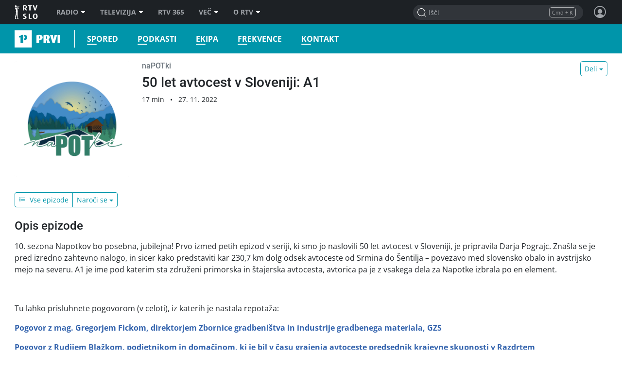

--- FILE ---
content_type: text/html; charset=UTF-8
request_url: https://prvi.rtvslo.si/podkast/napotki/173251174/174916709
body_size: 34767
content:
<!DOCTYPE html>
<html lang="sl">

<head>
  <meta charset="utf-8">
  <meta http-equiv="X-UA-Compatible" content="IE=edge" />
  <meta name="viewport" content="width=device-width, initial-scale=1, maximum-scale=1, user-scalable=no, shrink-to-fit=no, viewport-fit=cover">
  <link rel="manifest" href="https://img.rtvslo.si/_static/novi/bootstrap/public/themes/raprvi/icons/site.webmanifest">
  <meta name="application-name" content="Prvi">
  <meta name="author" content="RTV Slovenija">

  
  
            <link rel="apple-touch-icon" sizes="180x180" href="https://img.rtvslo.si/_static/novi/bootstrap/public/themes/raprvi/icons/apple-touch-icon.png">
      
  
            <link rel="icon" type="image/png" href="https://img.rtvslo.si/_static/novi/bootstrap/public/themes/raprvi/icons/favicon-32x32.png" sizes="32x32">
            <link rel="icon" type="image/png" href="https://img.rtvslo.si/_static/novi/bootstrap/public/themes/raprvi/icons/favicon-16x16.png" sizes="16x16">
      
  <meta rel="shortcut icon" href="https://img.rtvslo.si/_static/novi/bootstrap/public/themes/raprvi/icons/favicon.ico">
  <link rel="mask-icon" href="" color="">
  <meta name="theme-color" content="#0095AA">
  <meta name="msapplication-TileColor" content="#5bbad5">
  <meta name="msapplication-TileImage" content="">
  <meta name="msapplication-config" content="">

  <meta name="mobile-web-app-capable" content="yes">
  <meta name="apple-mobile-web-app-status-bar-style" content="black-translucent">
  <meta name="apple-mobile-web-app-title" content="Prvi">
  
      
  
  <title>Prvi &bull; naPOTki &bull; 50 let avtocest v Sloveniji: A1</title>
  

  <meta name="headline" content="Prvi &amp;bull; naPOTki &amp;bull; 50 let avtocest v Sloveniji: A1">
<meta name="keywords" content="informacije, radio, glasba, kultura, umetnost, zabava">
<meta name="title" content="50 let avtocest v Sloveniji: A1">
<meta name="description" content="10. sezona Napotkov bo posebna, jubilejna! Prvo izmed petih epizod v seriji, ki smo jo naslovili 50 let avtocest v Sloveniji, je pripravila Darja Pograjc. Znašla se je pred izredno zahtevno nalogo, in sicer kako predstaviti kar 230,7 km dolg odsek avtoceste od Srmina do Šentilja – povezavo med slovensko obalo in avstrijsko mejo na severu. A1 je ime pod katerim sta združeni primorska in štajerska avtocesta, avtorica pa je z vsakega dela za Napotke izbrala po en element. ">
<link rel="image_src" href="https://img.rtvcdn.si/_up/ava/ava_misc/show_logos/173251174/logo.jpg">

<meta property="og:title" content="50 let avtocest v Sloveniji: A1">
<meta property="og:type" content="video.other">
<meta property="og:url" content="https://prvi.rtvslo.si/podkast/napotki/173251174/174916709">
<meta property="og:image" content="https://img.rtvcdn.si/_up/ava/ava_misc/show_logos/173251174/logo.jpg">
<meta property="og:description" content="10. sezona Napotkov bo posebna, jubilejna! Prvo izmed petih epizod v seriji, ki smo jo naslovili 50 let avtocest v Sloveniji, je pripravila Darja Pograjc. Znašla se je pred izredno zahtevno nalogo, in sicer kako predstaviti kar 230,7 km dolg odsek avtoceste od Srmina do Šentilja – povezavo med slovensko obalo in avstrijsko mejo na severu. A1 je ime pod katerim sta združeni primorska in štajerska avtocesta, avtorica pa je z vsakega dela za Napotke izbrala po en element. ">
<meta property="og:site_name" content="Prvi">

<meta name="twitter:card" content="summary_large_image">
<meta name="twitter:site" content="@rtvslo">
<meta name="twitter:title" content="50 let avtocest v Sloveniji: A1">
<meta name="twitter:description" content="10. sezona Napotkov bo posebna, jubilejna! Prvo izmed petih epizod v seriji, ki smo jo naslovili 50 let avtocest v Sloveniji, je pripravila Darja Pograjc. Znašla se je pred izredno zahtevno nalogo, in sicer kako predstaviti kar 230,7 km dolg odsek avtoceste od Srmina do Šentilja – povezavo med slovensko obalo in avstrijsko mejo na severu. A1 je ime pod katerim sta združeni primorska in štajerska avtocesta, avtorica pa je z vsakega dela za Napotke izbrala po en element. ">
<meta name="twitter:image:src" content="https://img.rtvcdn.si/_up/ava/ava_misc/show_logos/173251174/logo.jpg">

  <script type="application/ld+json">
{
        "@context": "https://schema.org",
        "@type": "VideoObject",
        "name": "50 let avtocest v Sloveniji: A1",
        "description": "10. sezona Napotkov bo posebna, jubilejna! Prvo izmed petih epizod v seriji, ki smo jo naslovili 50 let avtocest v Sloveniji, je pripravila Darja Pograjc. Znašla se je pred izredno zahtevno nalogo, in sicer kako predstaviti kar 230,7 km dolg odsek avtoceste od Srmina do Šentilja – povezavo med slovensko obalo in avstrijsko mejo na severu. A1 je ime pod katerim sta združeni primorska in štajerska avtocesta, avtorica pa je z vsakega dela za Napotke izbrala po en element. ",
        "thumbnailUrl": [
          "https://img.rtvcdn.si/_up/ava/ava_misc/show_logos/173251174/logo.jpg"
        ],
        "uploadDate": "2022-11-27T06:45:29+01:00",
        "duration": "PT17M17S",
        "embedUrl": "https://prvi.rtvslo.si/podkast/napotki/173251174/174916709",
        "expires": "2033-01-01T12:00:00+01:00"
      }
  </script>


  <link rel="stylesheet" href="https://img.rtvslo.si/_static/r313/novi/bootstrap/dist/css/bootstrap.min.css?v=23-01-04">
  
    <link rel="stylesheet" href="https://img.rtvslo.si/_static/r313/novi/bootstrap/dist/css/rtvslo-theme-radio.min.css">
    
    <link rel="stylesheet" href="https://img.rtvslo.si/_static/r313/novi/bootstrap/dist/css/rtvslo-theme-raprvi.min.css">
    <link id="dark-mode-css" href="https://img.rtvslo.si/_static/r313/novi/bootstrap/dist/css/rtvslo-theme-dark.min.css" rel="stylesheet">
  <link id="dyslexic-css" data-href="https://img.rtvslo.si/_static/r313/novi/bootstrap/dist/css/rtvslo-theme-dyslexic.min.css" rel="stylesheet">

  
    <link rel="canonical" href="https://365.rtvslo.si/arhiv/napotki/174916709" />
  
  
</head>
<body class="raprvi" >
<script type="text/javascript">
    // Cookie helper
    var cookieHelper = {
        getCookie: function(name) {
            var value = "; " + document.cookie;
            var parts = value.split("; " + name + "=");
            if (parts.length == 2) return parts.pop().split(";").shift();
        },

        setCookie: function(name, value, days) {
            var d = new Date;
            d.setTime(d.getTime() + 24*60*60*1000*days);
            document.cookie = name + "=" + value + ";domain=.rtvslo.si;path=/;expires=" + d.toGMTString() + ";secure;";
        },

        deleteCookie: function(name) { cookieHelper.setCookie(name, '', -1); },

        cookieExist: function(cookieName) {
            if (document.cookie.split(';').filter(function(item) {
                return item.includes(cookieName + '=')
            }).length) {
                return true;
            }
            return false;
        }
    };
    // END: Cookie helper

    // Dark mode, Comments & Login
    if (document.cookie.indexOf('darkModeEnabled=true') != -1) document.body.classList.add('dark-mode');
    if (document.cookie.indexOf('showComments=true') != -1) document.body.classList.add('show-comments-enabled');
    if (document.cookie.indexOf('APISESSION_USER_ID') != -1) {
        document.body.classList.add('user-logged-in');
    } else {
        document.body.classList.add('user-logged-out');
    }
</script>
<div id="topbar">
    <div class="tbcontainer">
        <div class="tbrow">
            <div class="tbleft">
                <div id="tbtoplogo">
                    <a href="https://www.rtvslo.si" target="_blank" aria-label="RTV Slovenija">RTV SLO</a>
                </div>
                <ul id="tbtopmenu">
    <li>
        <a href="https://www.rtvslo.si/radio" aria-label="Radio">Radio<span class="tbarrow"></span></a>
        <div class="tbdropdown tbshift-90">
            <div class="tbgrid-50-50">
                <a class="tbicon-container" href="https://www.rtvslo.si/radio" target="_self" aria-label="Vstopna stran radijskega portala">
                    <div class="tbicon" style="width: 30px; height: 20px;">
                        <img class="inactive lazy-onhover" data-src="https://img.rtvslo.si/_static/novi/img/home.svg">
                        <img class="active lazy-onhover" data-src="https://img.rtvslo.si/_static/novi/img/home.svg">
                    </div>
                    <div class="tbicon-text">Vstopna stran</div>
                </a>
                <a class="tbicon-container" href="https://www.rtvslo.si/radio/vzivo" target="_self" aria-label="Radio v živo">
                    <div class="tbicon" style="width: 30px; height: 20px;">
                        <img class="inactive lazy-onhover" data-src="https://img.rtvslo.si/_static/novi/img/play.svg">
                        <img class="active lazy-onhover" data-src="https://img.rtvslo.si/_static/novi/img/play.svg">
                    </div>
                    <div class="tbicon-text">V živo</div>
                </a>
                <a class="tbicon-container" href="https://www.rtvslo.si/radio/spored" target="_self" aria-label=Radijski sporedi>
                    <div class="tbicon" style="width: 30px; height: 20px;">
                        <img class="inactive lazy-onhover" data-src="https://img.rtvslo.si/_static/novi/img/calendar.svg">
                        <img class="active lazy-onhover" data-src="https://img.rtvslo.si/_static/novi/img/calendar.svg">
                    </div>
                    <div class="tbicon-text">Spored</div>
                </a>
                <a class="tbicon-container" href="https://www.rtvslo.si/radio/podkasti/a" target="_self" aria-label="Podkasti">
                    <div class="tbicon" style="width: 30px; height: 20px;">
                        <img class="inactive lazy-onhover" data-src="https://img.rtvslo.si/_static/novi/img/podcast.svg">
                        <img class="active lazy-onhover" data-src="https://img.rtvslo.si/_static/novi/img/podcast.svg">
                    </div>
                    <div class="tbicon-text">Podkasti</div>
                </a>
                <hr>
                <a class="tbicon-container" href="https://prvi.rtvslo.si/" target="_blank" aria-label="Prvi">
                    <div class="tbicon" style="width: 30px; height: 30px;">
                        <img class="inactive lazy-onhover" data-src="https://img.rtvslo.si/_static/novi/img/radio/Prvi.svg">
                        <img class="active lazy-onhover" data-src="https://img.rtvslo.si/_static/novi/logo/RAS_PRVI_znak_CMYK.svg">
                    </div>
                    <div class="tbicon-text">Prvi</div>
                </a>
                <a class="tbicon-container" href="https://val202.rtvslo.si/" target="_blank" aria-label="Val 202">
                    <div class="tbicon" style="width: 30px; height: 30px;">
                        <img class="inactive lazy-onhover" data-src="https://img.rtvslo.si/_static/novi/img/radio/Val202.svg">
                        <img class="active lazy-onhover" data-src="https://img.rtvslo.si/_static/novi/logo/RAS_VAL202_znak_CMYK.svg">
                    </div>
                    <div class="tbicon-text">Val 202</div>
                </a>
                <a class="tbicon-container" href="https://ars.rtvslo.si/" target="_blank" aria-label="Ars">
                    <div class="tbicon" style="width: 30px; height: 30px;">
                        <img class="inactive lazy-onhover" data-src="https://img.rtvslo.si/_static/novi/img/radio/Ars.svg">
                        <img class="active lazy-onhover" data-src="https://img.rtvslo.si/_static/novi/logo/RAS_ARS_znak_CMYK.svg">
                    </div>
                    <div class="tbicon-text">Ars</div>
                </a>
                <a class="tbicon-container" href="https://radiosi.rtvslo.si/" target="_blank" aria-label="Radio Si">
                    <div class="tbicon" style="width: 30px; height: 30px;">
                        <img class="inactive lazy-onhover" data-src="https://img.rtvslo.si/_static/novi/img/radio/RadioSi.svg">
                        <img class="active lazy-onhover" data-src="https://img.rtvslo.si/_static/novi/logo/RAS_RADIOSi_znak_CMYK.svg">
                    </div>
                    <div class="tbicon-text">Radio Si</div>
                </a>
                <a class="tbicon-container" href="https://radiomaribor.rtvslo.si" target="_blank" aria-label="Radio Maribor">
                    <div class="tbicon" style="width: 30px; height: 30px;">
                        <img class="inactive lazy-onhover" data-src="https://img.rtvslo.si/_static/novi/img/radio/RadioMaribor.svg">
                        <img class="active lazy-onhover" data-src="https://img.rtvslo.si/_static/novi/logo/RAS_RA_MB_znak_CMYK.svg">
                    </div>
                    <div class="tbicon-text">Radio Maribor</div>
                </a>
                <a class="tbicon-container" href="https://radiokoper.rtvslo.si" target="_blank" aria-label="Radio Koper">
                    <div class="tbicon" style="width: 30px; height: 30px;">
                        <img class="inactive lazy-onhover" data-src="https://img.rtvslo.si/_static/novi/img/radio/RadioKoperCapodistria.svg">
                        <img class="active lazy-onhover" data-src="https://img.rtvslo.si/_static/novi/logo/RAS_RA_KP_znak_CMYK.svg">
                    </div>
                    <div class="tbicon-text">Radio Koper</div>
                </a>
                <a class="tbicon-container" href="https://radiocapodistria.rtvslo.si" target="_blank" aria-label="Radio Capodistria">
                    <div class="tbicon" style="width: 30px; height: 30px;">
                        <img class="inactive lazy-onhover" data-src="https://img.rtvslo.si/_static/novi/img/radio/RadioKoperCapodistria.svg">
                        <img class="active lazy-onhover" data-src="https://img.rtvslo.si/_static/novi/logo/RAS_RA_CP_znak_CMYK.svg">
                    </div>
                    <div class="tbicon-text">Radio Capodistria</div>
                </a>
                <a class="tbicon-container" href="https://mmr.rtvslo.si" target="_blank" aria-label="MMR">
                    <div class="tbicon" style="width: 30px; height: 30px;">
                        <img class="inactive lazy-onhover" data-src="https://img.rtvslo.si/_static/novi/img/radio/MMR.svg">
                        <img class="active lazy-onhover" data-src="https://img.rtvslo.si/_static/novi/logo/RAS_MMR_znak_CMYK.svg">
                    </div>
                    <div class="tbicon-text">MMR</div>
                </a>
            </div>
        </div>
    </li>
    <li>
        <a href="https://www.rtvslo.si/tv" aria-label="Televizija">Televizija<span class="tbarrow"></span></a>
        <div class="tbdropdown tbshift-90">
            <div class="tbgrid-100">
                <a class="tbicon-container" href="https://www.rtvslo.si/tv" target="_self" aria-label="Vstopna stran televizijskega portala">
                    <div class="tbicon" style="width: 30px; height: 20px;">
                        <img class="inactive lazy-onhover" data-src="https://img.rtvslo.si/_static/novi/img/home.svg">
                        <img class="active lazy-onhover" data-src="https://img.rtvslo.si/_static/novi/img/home.svg">
                    </div>
                    <div class="tbicon-text">Vstopna stran</div>
                </a>
                <a class="tbicon-container" href="https://www.rtvslo.si/tv/vzivo/tvs1" target="_self" aria-label="V živo">
                    <div class="tbicon" style="width: 30px; height: 20px;">
                        <img class="inactive lazy-onhover" data-src="https://img.rtvslo.si/_static/novi/img/play.svg">
                        <img class="active lazy-onhover" data-src="https://img.rtvslo.si/_static/novi/img/play.svg">
                    </div>
                    <div class="tbicon-text">V živo</div>
                </a>
                <a class="tbicon-container" href="https://www.rtvslo.si/tv/spored/tvs1" target="_self" aria-label="Spored">
                    <div class="tbicon" style="width: 30px; height: 20px;">
                        <img class="inactive lazy-onhover" data-src="https://img.rtvslo.si/_static/novi/img/calendar.svg">
                        <img class="active lazy-onhover" data-src="https://img.rtvslo.si/_static/novi/img/calendar.svg">
                    </div>
                    <div class="tbicon-text">Spored</div>
                </a>
                <a class="tbicon-container" href="https://www.rtvslo.si/tv/oddaje" target="_self" aria-label="Oddaje A-Ž">
                    <div class="tbicon" style="width: 30px; height: 20px;">
                        <img class="inactive lazy-onhover" data-src="https://img.rtvslo.si/_static/novi/img/film.svg">
                        <img class="active lazy-onhover" data-src="https://img.rtvslo.si/_static/novi/img/film.svg">
                    </div>
                    <div class="tbicon-text">Oddaje A-Ž</div>
                </a>
                <a class="tbicon-container" href="https://www.rtvslo.si/tv/sodelujte-v-oddajah-in-se-potegujte-za-zanimive-nagrade/700324" target="_self" aria-label="Sodelujte">
                    <div class="tbicon" style="width: 30px; height: 20px;">
                        <img class="inactive lazy-onhover" data-src="https://img.rtvslo.si/_static/novi/img/compass.svg">
                        <img class="active lazy-onhover" data-src="https://img.rtvslo.si/_static/novi/img/compass.svg">
                    </div>
                    <div class="tbicon-text">Sodelujte</div>
                </a>
            </div>
        </div>
    </li>
    <li>
        <a href="https://365.rtvslo.si" target="_blank" aria-label="RTV 365">RTV 365</a>
    </li>
    <li>
        <a href="javascript:void(0);" aria-label="Več">Več<span class="tbarrow"></span></a>
        <div class="tbdropdown tbshift-90">
            <div class="tbgrid-50-50">
                <a class="tbicon-container" href="https://365.rtvslo.si" title="RTV 365">
                    <div class="tbicon" style="width: 30px; height: 30px;">
                        <img class="inactive lazy-onhover" data-src="https://img.rtvslo.si/_static/novi/bootstrap/public/img/ico-365-b.png">
                        <img class="active lazy-onhover" data-src="https://img.rtvslo.si/_static/novi/bootstrap/public/img/ico-365-a.png">
                    </div>
                    <div class="tbicon-text">RTV 365</div>
                </a>
                <a class="tbicon-container" onclick="window.open('https://teletext.rtvslo.si/100/1','','width=500,height=732'); return false;" href="javascript:void(O);" title="Teletekst">
                    <div class="tbicon" style="width: 33px; height: 17px;">
                        <img class="inactive lazy-onhover" data-src="https://img.rtvslo.si/_static/novi/bootstrap/public/img/ico-TTX-b.png" />
                        <img class="active lazy-onhover" data-src="https://img.rtvslo.si/_static/novi/bootstrap/public/img/ico-TTX-a.png" />
                    </div>
                    <div class="tbicon-text">Teletekst</div>
                </a>
                <a class="tbicon-container" href="https://ziv-zav.rtvslo.si" target="_blank" title="Živ žav">
                    <div class="tbicon" style="width: 28px; height: 28px;">
                        <img class="inactive lazy-onhover" data-src="https://img.rtvslo.si/_static/novi/bootstrap/public/img/ico-zivzav-b.png" />
                        <img class="active lazy-onhover" data-src="https://img.rtvslo.si/_static/novi/bootstrap/public/img/ico-zivzav-a.png" />
                    </div>
                    <div class="tbicon-text">Živ žav</div>
                </a>
                <a class="tbicon-container" href="https://cist-hudo.rtvslo.si" target="_blank" title="Čist hudo">
                    <div class="tbicon" style="margin:0 6px; width: 18px; height: 25px;">
                        <img class="inactive lazy-onhover" data-src="https://img.rtvslo.si/_static/novi/bootstrap/public/img/ico-cisthudo-b.png" />
                        <img class="active lazy-onhover" data-src="https://img.rtvslo.si/_static/novi/bootstrap/public/img/ico-cisthudo-a.png" />
                    </div>
                    <div class="tbicon-text">Čist hudo</div>
                </a>
                <a class="tbicon-container" href="https://skit.rtvslo.si" target="_blank" title="Skit">
                    <div class="tbicon" style="width: 33px; height: 13px;">
                        <img class="inactive lazy-onhover" data-src="https://img.rtvslo.si/_static/novi/bootstrap/public/img/ico-skit-b.png" />
                        <img class="active lazy-onhover" data-src="https://img.rtvslo.si/_static/novi/bootstrap/public/img/ico-skit-a.png" />
                    </div>
                    <div class="tbicon-text">Skit</div>
                </a>
                <a class="tbicon-container" href="https://www.rtvslo.si/mojageneracija" title="Moja generacija">
                    <div class="tbicon" style="width: 39px; height: 17px;">
                        <img class="inactive lazy-onhover" data-src="https://img.rtvslo.si/_static/novi/bootstrap/public/img/ico-MG-b.png" />
                        <img class="active lazy-onhover" data-src="https://img.rtvslo.si/_static/novi/bootstrap/public/img/ico-MG-a.png" />
                    </div>
                    <div class="tbicon-text" style="padding-left:10px">Moja generacija</div>
                </a>
                <a class="tbicon-container" href="https://www.rtvslo.si/slovenci-za-mejo" title="Slovenci za mejo">
                    <div class="tbicon" style="width: 30px; height: 30px;">
                        <img class="inactive lazy-onhover" data-src="https://img.rtvslo.si/_static/novi/bootstrap/public/img/ico-Slovenci-za-mejo-b.png" />
                        <img class="active lazy-onhover" data-src="https://img.rtvslo.si/_static/novi/bootstrap/public/img/ico-Slovenci-za-mejo-a.png" />
                    </div>
                    <div class="tbicon-text">Slovenci za mejo</div>
                </a>
                <a class="tbicon-container" href="/parlamentarni" target="_blank" title="Parlamentarni portal">
                    <div class="tbicon" style="margin-left: 4px; margin-right: 4px; width: 25px; height: 25px;">
                      <img class="inactive lazy-onhover" data-src="//img.rtvslo.si/_static/novi/bootstrap/public/img/ico-parlamentarni-white.png" />
                      <img class="active lazy-onhover" data-src="//img.rtvslo.si/_static/novi/bootstrap/public/img/ico-parlamentarni-color.png" />
                    </div>
                    <div class="tbicon-text">Parlamentarni portal</div>
                </a>
                <a class="tbicon-container" href="https://www.rtvslo.si/dostopno" title="Dostopno">
                    <div class="tbicon" style="margin-left: 4px; width: 25px; height: 25px;">
                        <img class="inactive lazy-onhover" data-src="https://img.rtvslo.si/_static/novi/bootstrap/public/img/ico-dostopno-b.png" />
                        <img class="active lazy-onhover" data-src="https://img.rtvslo.si/_static/novi/bootstrap/public/img/ico-dostopno-a.png" />
                    </div>
                    <div class="tbicon-text">Dostopno</div>
                </a>
                <a class="tbicon-container" href="https://www.rtvslo.si/enostavno" title="Enostavno">
                    <div class="tbicon" style="margin-left: 4px; width: 25px; height: 25px;">
                        <img class="inactive lazy-onhover" data-src="https://img.rtvslo.si/_static/novi/bootstrap/public/img/ico-enostavno-b.png" />
                        <img class="active lazy-onhover" data-src="https://img.rtvslo.si/_static/novi/bootstrap/public/img/ico-enostavno-a.png" />
                    </div>
                    <div class="tbicon-text">Enostavno</div>
                </a>
                <a class="tbicon-container" href="https://www.rtvslo.si/tv/otroski/izodrom" target="_blank" title="Izodrom">
                    <div class="tbicon" style="width: 30px; height: 30px;">
                      <img class="inactive lazy-onhover" data-src="//img.rtvslo.si/_static/novi/bootstrap/public/img/ico-Izodrom-b.png" />
                      <img class="active lazy-onhover" data-src="//img.rtvslo.si/_static/novi/bootstrap/public/img/ico-Izodrom-a.png" />
                    </div>
                    <div class="tbicon-text">Izodrom</div>
                </a>
                <a class="tbicon-container" href="https://govornipomocnik.rtvslo.si/" target="_blank" title="Govorni pomočnik">
                    <div class="tbicon" style="width: 30px; height: 30px;">
                        <img class="inactive lazy-onhover" data-src="//img.rtvslo.si/_static/novi/bootstrap/public/img/ico-GP-b.png" />
                        <img class="active lazy-onhover" data-src="//img.rtvslo.si/_static/novi/bootstrap/public/img/ico-GP-a.png" />
                    </div>
                    <div class="tbicon-text">Govorni pomočnik</div>
                </a>
                <hr />
                <a class="tbicon-container" href="https://zkp.rtvslo.si" target="_blank" title="Založba ZKP">
                    <div class="tbicon" style="width: 29px; height: 20px;">
                        <img class="inactive lazy-onhover" data-src="https://img.rtvslo.si/_static/novi/logo/sm_ZKP-white.png" />
                        <img class="active lazy-onhover" data-src="https://img.rtvslo.si/_static/novi/logo/sm_ZKP-color.png" />
                    </div>
                    <div class="tbicon-text">Založba ZKP</div>
                </a>
                <a class="tbicon-container" href="https://www.rtvslo.si/varuhinja" target="_blank" title="Varuhinja">
                    <div class="tbicon" style="width: 30px; height: 30px;">
                      <img class="inactive lazy-onhover" data-src="//img.rtvslo.si/_static/novi/bootstrap/public/img/ico-Varuh-b.png" />
                      <img class="active lazy-onhover" data-src="//img.rtvslo.si/_static/novi/bootstrap/public/img/ico-Varuh-a.png" />
                    </div>
                    <div class="tbicon-text">Varuhinja</div>
                </a>
                <a class="tbicon-container" href="https://www.rtvslo.si/oz" title="Oddajniki in zveze">
                    <div class="tbicon" style="width: 50px; height: 23px;">
                        <img class="inactive lazy-onhover" data-src="https://img.rtvslo.si/_static/novi/bootstrap/public/img/ico-OZ-ab.png" />
                        <img class="active lazy-onhover" data-src="https://img.rtvslo.si/_static/novi/bootstrap/public/img/ico-OZ-ab.png" />
                    </div>
                    <div class="tbicon-text">Oddajniki in zveze</div>
                </a>
                <a class="tbicon-container" href="http://glasbenaprodukcija.rtvslo.si/" target="_blank" title="Orkestri in zbori">
                    <div class="tbicon" style="width: 30px; height: 30px;">
                        <img class="inactive lazy-onhover" data-src="https://img.rtvslo.si/_static/novi/bootstrap/public/img/ico-OIZ-white.png" />
                        <img class="active lazy-onhover" data-src="https://img.rtvslo.si/_static/novi/bootstrap/public/img/ico-OIZ-color.png" />
                    </div>
                    <div class="tbicon-text">Orkestri in zbori</div>
                </a>
            </div>
        </div>
    </li>
    <li>
        <a href="https://www.rtvslo.si/rtv" target="_blank" aria-label="O RTV">O RTV<span class="tbarrow"></span></a>
        <div class="tbdropdown tbnopadding">
            <ul class="tbdropdownmenu">
                <li><a href="https://www.rtvslo.si/rtv/kdo-smo" aria-label="Kdo smo">Kdo smo</a></li>
                <li><a href="https://www.rtvslo.si/rtv/rtv-prispevek" aria-label="RTV-prispevek">RTV-prispevek</a></li>
                <li><a href="https://www.rtvslo.si/rtv/za-medije" aria-label="Za medije">Za medije</a></li>
                <li><a href="https://www.rtvslo.si/rtv/kontakti-in-informacije" aria-label="Kontakti in informacije">Kontakti in informacije</a></li>
                <li><a href="https://www.rtvslo.si/rtv/oglasevanje" aria-label="Oglaševanje">Oglaševanje</a></li>
                <li><a href="https://www.rtvslo.si/razpisi" aria-label=" Razpisi">Razpisi</a></li>
            </ul>
        </div>
    </li>
</ul>
            </div>
            <div class="tbright">
                <form class="tbheadersearchbox" onsubmit="livesearchQuery(this.q.value);return false;">
                    <input id="header-search-input" value="" name="q" type="search" placeholder="Išči" autocomplete="off">
                </form>
                <div class="header-profile user_loggend_out">
    <a href="javascript:void(0);" id="tbdesktopprofileicon" class="profile-img sign-in" aria-label="Profil in nastavitve">
        <span class="bottom-tooltip">Prijava</span>
    </a>
    <div class="tbprofiledropdown">
        <form action="https://www.rtvslo.si/prijava" method="POST">
            <input type="hidden" name="action" value="login">
            <div class="tbformgroup">
                <label for="user">Uporabniško ime:</label>
                <input type="text" class="tbformcontrol" id="user" name="user" aria-describedby="userHelp">
            </div>
            <div class="tbformgroup">
                <label for="pass">Geslo:</label>
                <input type="password" class="tbformcontrol" id="pass" name="pass">
            </div>
            <div class="tbformgroup">
                <button type="submit" class="tbbtn">Prijavi</button>
                <a href="https://www.rtvslo.si/registracija" class="register">Registracija</a>
            </div>
        </form>
        <a href="https://www.rtvslo.si/izgubljenogeslo" class="tblostpassword" title="Pozabljeno geslo?" aria-label="Pozabljeno geslo?">Pozabljeno geslo?</a>
        <a href="https://www.rtvslo.si/uporaba/uporabniski-racun-rtvslo-si/455921" class="tblostpassword" title="Več o uporabniškem računu?" aria-label="Več o uporabniškem računu?">Več o uporabniškem računu?</a>
        <div class="settings-list">
            <div class="setting">
                <span>Temni način</span>
                <label class="switch">
                    <input class="dark-mode-switch" type="checkbox">
                    <span class="slider"></span>
                </label>
            </div>
            <div class="setting">
                <span>Za dislektike</span>
                <label class="switch">
                    <input class="dyslexic-switch" type="checkbox">
                    <span class="slider"></span>
                </label>
            </div>
            <a href="https://www.rtvslo.si/mojrtv/nastavitve" class="setting">
                <span>Potisna obvestila</span>
                <span class="ml-auto d-flex align-items-center">
                    <span class="icon-arrow2"></span>
                </span>
            </a>
            <a href="https://www.rtvslo.si/sso" class="setting">
                <span>TV aplikacija</span>
                <span class="ml-auto d-flex align-items-center">
                    <span class="small text-muted mr-2">prijava</span>
                    <span class="icon-arrow2"></span>
                </span>
            </a>
        </div>
    </div>
</div>

<div class="header-profile user_loggend_in">
    <a href="javascript:void(0);" id="user_loggend_in_avatar" class="profile-img" aria-hidden="true"></a>
    <div class="tbprofiledropdown">
        <h2 id="user_loggend_in_name"></h2>
        <a href="https://www.rtvslo.si/odjava" class="tbbtn" title="Odjava" aria-label="Odjava">Odjava</a>
        <a href="https://www.rtvslo.si/racun" class="tbbtn" title="Uporabniški račun" aria-label="Uporabniški račun"><span class="icon-cog mr-2"></span>Profil</a>
        <div class="settings-list">
            <div class="setting">
                <span>Temni način</span>
                <label class="switch">
                    <input class="dark-mode-switch" type="checkbox">
                    <span class="slider"></span>
                </label>
            </div>
            <div class="setting">
                <span>Za dislektike</span>
                <label class="switch">
                    <input class="dyslexic-switch" type="checkbox">
                    <span class="slider"></span>
                </label>
            </div>
            <a href="https://www.rtvslo.si/mojrtv/nastavitve" class="setting">
                <span>Potisna obvestila</span>
                <span class="ml-auto d-flex align-items-center">
                    <span class="icon-arrow2"></span>
                </span>
            </a>
            <a href="https://www.rtvslo.si/sso" class="setting">
                <span>TV aplikacija</span>
                <span class="ml-auto d-flex align-items-center">
                    <span class="small text-muted mr-2">prijava</span>
                    <span class="icon-arrow2"></span>
                </span>
            </a>
        </div>
    </div>
</div>
            </div>
        </div>
    </div>
    <div id="search-results-drawer" class="search-results">
    <div class="container">
        <div class="row justify-content-center">
            <div class="col-12">
                <div id="search-results-type-selector" class="d-flex justify-content-center my-2 mt-lg-3 btn-group" aria-label="Filtriraj rezultate po sekcijah">
                    <a class="btn btn-pill btn-outline-primary btn-sm" data-type="radio" href="javascript:void(0);" title="Posnetki">Posnetki</a>
                    <a class="btn btn-pill btn-outline-primary btn-sm" data-type="news" href="javascript:void(0);" title="Članki">Članki</a>
                </div>
            </div>

            <div class="col-md-12 mobile-content-scroll">

                <div id="results-drawer-loader" class="loader blue-raprvi"></div>

                <div id="results-drawer-container" aria-label="Rezultati hitrega iskanja">

                    <!-- Default drawer template-->
                    <div class="row d-none" id="default-drawer-template">
                        <div class="col-12">
                            <h3 class="search-section-title funky-font">Rezultati iskanja</h3>
                            <div id="results-drawer-articles-news" class="row">
                                <i class="muted">Brez zadetkov.</i>
                            </div>
                        </div>
                    </div>
                    <!-- END: Default drawer template-->

                    <!-- ORG drawer template-->
                    <div class="row d-none" id="org-drawer-template">
                        <div class="col-12">
                            <h3 class="search-section-title d-none d-md-block funky-font">Rezultati iskanja</h3>
                            <div id="results-drawer-articles-org" class="row">
                                <i class="muted">Brez zadetkov.</i>
                            </div>
                        </div>
                    </div>
                    <!-- END: ORG drawer template-->

                    <!-- TV drawer template-->
                    <div class="row d-none" id="tv-drawer-template">
                        <div class="col-12">
                            <h3 class="search-section-title d-none d-md-block funky-font">Rezultati iskanja</h3>
                            <div id="results-drawer-tv" class="row">
                                <div class="col-12">
                                    <i class="muted">Brez zadetkov.</i>
                                </div>
                            </div>
                        </div>
                    </div>
                    <!-- END: TV drawer template-->

                    <!-- Radio drawer template-->
                    <div class="row d-none" id="radio-drawer-template">
                        <div class="col-12">
                            <h3 class="search-section-title d-none d-md-block funky-font">Rezultati iskanja</h3>
                            <div id="results-drawer-radio" class="row">
                                <div class="col-12">
                                    <i class="muted">Brez zadetkov.</i>
                                </div>
                            </div>
                        </div>
                    </div>
                    <!-- END: Radio drawer template-->

                    <button class="float-right btn btn-sm btn-outline-primary" onclick="mobile ? livesearchQuery(document.querySelector('input#full-header-search-input').value) : livesearchQuery(document.querySelector('input#header-search-input').value);">Več zadetkov<span class="ml-2 icon-arrow-right"></span></button>
                </div>
            </div>
        </div>
    </div>
</div>
</div>

<div id="main-bar">
    <div class="top-container">
        <div class="row">
            <div class="col-12 d-flex align-items-center">
                <div id="standalone-back-button" role="button" aria-label="Nazaj"></div>
                <div id="menu-logo">
                    <a href="/" aria-label="Prvi">Prvi</a>
                                        <a class="rtvslo-link-map" href="https://www.rtvslo.si" aria-label="RTV Slovenija"></a>
                </div>
                
    <ul id="main-menu">

                <li class=" ">
                    <a href="/spored" target="_self" aria-label="Spored">



Spored
                    </a>
                </li>

                <li class=" ">
                    <a href="/podkasti" target="_self" aria-label="Podkasti">



Podkasti
                    </a>
                </li>

                <li class=" ">
                    <a href="/ekipa" target="_self" aria-label="Ekipa">



Ekipa
                    </a>
                </li>

                <li class=" ">
                    <a href="/frekvence" target="_self" aria-label="Frekvence">



Frekvence
                    </a>
                </li>

                <li class=" ">
                    <a href="/kontakt" target="_self" aria-label="Kontakt">



Kontakt
                    </a>
                </li>
    </ul>

                <div class="full-header-search-box">
    <div class="header-search-box-title">Iskanje</div>
    <form class="header-search-box" onsubmit="livesearchQuery(this.q.value);return false;">
        <input
            id="full-header-search-input"
            name="q"
            type="search"
            placeholder="Išči"
            value=""
            data-livesearch="true"
            data-client-id="81d07efb279cdabc53d8f497a617dda0"
            data-radio-source="ra1"
            data-news-section="406"
            data-show-icon="false"
            data-request-show="false"
            data-current-type-selector="radio"
            data-archive-url="/iskalnik?t=news&q="
            data-radio-query-url="/iskalnik?t=ava&q="
            data-news-query-url="/iskalnik?t=news&q="
            data-audio-archive-link="/podkast/"
            data-video-archive-link=""
            data-show-only-media-type="audio"
            data-disable-keywords="true"
            data-show-max="4"
            data-show-max-history="4"
            autocomplete="off">
        <button type="submit" value="Submit" aria-label="Potrdi"></button>
        <div class="header-search-box-close" role="button" aria-label="Zapri"></div>
    </form>
</div>
<script>
    var config = {"page":"card","pageType":"player","siteName":"Prvi &bull; naPOTki &bull; 50 let avtocest v Sloveniji: A1","canonicalUrl":"https:\/\/365.rtvslo.si\/arhiv\/napotki\/174916709","siteConfig":{"siteName":"Prvi","siteLanguage":"sl","siteImage":"https:\/\/prvi.rtvslo.si\/radio\/prvi\/share.jpg","siteDescription":"Prvi. Najbolj informativni program Radia Slovenija. Poglobljene vsebine, dru\u017ebeno aktualno dogajanje in najve\u010d slovenske glasbe.","key":"prvi","apiAvaKey":"ra1","stationId":"ra.a1","scheduleChannel":"RA1","bodyClass":"raprvi","themeColor":{"hex":"#0095AA","class":"blue-raprvi","borderColor":"--blue-raprvi"},"generalCSS":"rtvslo-theme-radio.min.css","themeCSS":"rtvslo-theme-raprvi.min.css","siteUrl":"https:\/\/prvi.rtvslo.si","adminGroupId":91,"meta":{"applicationName":"Prvi","author":"RTV Slovenija","msapplicationTileColor":"#5bbad5","msapplicationTileImage":"","msapplicationConfig":"","appleTouchIcon":[{"size":"180x180","link":"https:\/\/img.rtvslo.si\/_static\/novi\/bootstrap\/public\/themes\/raprvi\/icons\/apple-touch-icon.png"}],"safariPinnedTab":[{"link":"\/icons\/safari-pinned-tab.svg","color":"#5bbad5"}],"appleMobileWebApp":{"capable":"yes","statusBarStyle":"black-translucent","title":"Prvi","splashScreens":[{"media":"(device-width: 1024px) and (device-height: 1366px) and (-webkit-device-pixel-ratio: 2) and (orientation: portrait)","link":"https:\/\/img.rtvslo.si\/_static\/novi\/bootstrap\/public\/themes\/raprvi\/splash-screens\/apple-splash-2048-2732.png"},{"media":"(device-width: 1024px) and (device-height: 1366px) and (-webkit-device-pixel-ratio: 2) and (orientation: landscape)","link":"https:\/\/img.rtvslo.si\/_static\/novi\/bootstrap\/public\/themes\/raprvi\/splash-screens\/apple-splash-2732-2048.png"},{"media":"(device-width: 834px) and (device-height: 1194px) and (-webkit-device-pixel-ratio: 2) and (orientation: portrait)","link":"https:\/\/img.rtvslo.si\/_static\/novi\/bootstrap\/public\/themes\/raprvi\/splash-screens\/apple-splash-1668-2388.png"},{"media":"(device-width: 834px) and (device-height: 1194px) and (-webkit-device-pixel-ratio: 2) and (orientation: landscape)","link":"https:\/\/img.rtvslo.si\/_static\/novi\/bootstrap\/public\/themes\/raprvi\/splash-screens\/apple-splash-2388-1668.png"},{"media":"(device-width: 768px) and (device-height: 1024px) and (-webkit-device-pixel-ratio: 2) and (orientation: portrait)","link":"https:\/\/img.rtvslo.si\/_static\/novi\/bootstrap\/public\/themes\/raprvi\/splash-screens\/apple-splash-1536-2048.png"},{"media":"(device-width: 768px) and (device-height: 1024px) and (-webkit-device-pixel-ratio: 2) and (orientation: landscape)","link":"https:\/\/img.rtvslo.si\/_static\/novi\/bootstrap\/public\/themes\/raprvi\/splash-screens\/apple-splash-2048-1536.png"},{"media":"(device-width: 834px) and (device-height: 1112px) and (-webkit-device-pixel-ratio: 2) and (orientation: portrait)","link":"https:\/\/img.rtvslo.si\/_static\/novi\/bootstrap\/public\/themes\/raprvi\/splash-screens\/apple-splash-1668-2224.png"},{"media":"(device-width: 834px) and (device-height: 1112px) and (-webkit-device-pixel-ratio: 2) and (orientation: landscape)","link":"https:\/\/img.rtvslo.si\/_static\/novi\/bootstrap\/public\/themes\/raprvi\/splash-screens\/apple-splash-2224-1668.png"},{"media":"(device-width: 810px) and (device-height: 1080px) and (-webkit-device-pixel-ratio: 2) and (orientation: portrait)","link":"https:\/\/img.rtvslo.si\/_static\/novi\/bootstrap\/public\/themes\/raprvi\/splash-screens\/apple-splash-1620-2160.png"},{"media":"(device-width: 810px) and (device-height: 1080px) and (-webkit-device-pixel-ratio: 2) and (orientation: landscape)","link":"https:\/\/img.rtvslo.si\/_static\/novi\/bootstrap\/public\/themes\/raprvi\/splash-screens\/apple-splash-2160-1620.png"},{"media":"(device-width: 428px) and (device-height: 926px) and (-webkit-device-pixel-ratio: 3) and (orientation: portrait)","link":"https:\/\/img.rtvslo.si\/_static\/novi\/bootstrap\/public\/themes\/raprvi\/splash-screens\/apple-splash-1284-2778.png"},{"media":"(device-width: 428px) and (device-height: 926px) and (-webkit-device-pixel-ratio: 3) and (orientation: landscape)","link":"https:\/\/img.rtvslo.si\/_static\/novi\/bootstrap\/public\/themes\/raprvi\/splash-screens\/apple-splash-2778-1284.png"},{"media":"(device-width: 390px) and (device-height: 844px) and (-webkit-device-pixel-ratio: 3) and (orientation: portrait)","link":"https:\/\/img.rtvslo.si\/_static\/novi\/bootstrap\/public\/themes\/raprvi\/splash-screens\/apple-splash-1170-2532.png"},{"media":"(device-width: 390px) and (device-height: 844px) and (-webkit-device-pixel-ratio: 3) and (orientation: landscape)","link":"https:\/\/img.rtvslo.si\/_static\/novi\/bootstrap\/public\/themes\/raprvi\/splash-screens\/apple-splash-2532-1170.png"},{"media":"(device-width: 375px) and (device-height: 812px) and (-webkit-device-pixel-ratio: 3) and (orientation: portrait)","link":"https:\/\/img.rtvslo.si\/_static\/novi\/bootstrap\/public\/themes\/raprvi\/splash-screens\/apple-splash-1125-2436.png"},{"media":"(device-width: 375px) and (device-height: 812px) and (-webkit-device-pixel-ratio: 3) and (orientation: landscape)","link":"https:\/\/img.rtvslo.si\/_static\/novi\/bootstrap\/public\/themes\/raprvi\/splash-screens\/apple-splash-2436-1125.png"},{"media":"(device-width: 414px) and (device-height: 896px) and (-webkit-device-pixel-ratio: 3) and (orientation: portrait)","link":"https:\/\/img.rtvslo.si\/_static\/novi\/bootstrap\/public\/themes\/raprvi\/splash-screens\/apple-splash-1242-2688.png"},{"media":"(device-width: 414px) and (device-height: 896px) and (-webkit-device-pixel-ratio: 3) and (orientation: landscape)","link":"https:\/\/img.rtvslo.si\/_static\/novi\/bootstrap\/public\/themes\/raprvi\/splash-screens\/apple-splash-2688-1242.png"},{"media":"(device-width: 414) and (device-height: 896px) and (-webkit-device-pixel-ratio: 2) and (orientation: portrait)","link":"https:\/\/img.rtvslo.si\/_static\/novi\/bootstrap\/public\/themes\/raprvi\/splash-screens\/apple-splash-828-1792.png"},{"media":"(device-width: 414px) and (device-height: 896px) and (-webkit-device-pixel-ratio: 2) and (orientation: landscape)","link":"https:\/\/img.rtvslo.si\/_static\/novi\/bootstrap\/public\/themes\/raprvi\/splash-screens\/apple-splash-1792-828.png"},{"media":"(device-width: 414px) and (device-height: 736px) and (-webkit-device-pixel-ratio: 3) and (orientation: portrait)","link":"https:\/\/img.rtvslo.si\/_static\/novi\/bootstrap\/public\/themes\/raprvi\/splash-screens\/apple-splash-1242-2208.png"},{"media":"(device-width: 414px) and (device-height: 736px) and (-webkit-device-pixel-ratio: 3) and (orientation: landscape)","link":"https:\/\/img.rtvslo.si\/_static\/novi\/bootstrap\/public\/themes\/raprvi\/splash-screens\/apple-splash-2208-1242.png"},{"media":"(device-width: 375px) and (device-height: 667px) and (-webkit-device-pixel-ratio: 2) and (orientation: portrait)","link":"https:\/\/img.rtvslo.si\/_static\/novi\/bootstrap\/public\/themes\/raprvi\/splash-screens\/apple-splash-750-1334.png"},{"media":"(device-width: 375px) and (device-height: 667px) and (-webkit-device-pixel-ratio: 2) and (orientation: landscape)","link":"https:\/\/img.rtvslo.si\/_static\/novi\/bootstrap\/public\/themes\/raprvi\/splash-screens\/apple-splash-1334-750.png"},{"media":"(device-width: 320px) and (device-height: 568px) and (-webkit-device-pixel-ratio: 2) and (orientation: portrait)","link":"https:\/\/img.rtvslo.si\/_static\/novi\/bootstrap\/public\/themes\/raprvi\/splash-screens\/apple-splash-640-1136.png"},{"media":"(device-width: 320px) and (device-height: 568px) and (-webkit-device-pixel-ratio: 2) and (orientation: landscape)","link":"https:\/\/img.rtvslo.si\/_static\/novi\/bootstrap\/public\/themes\/raprvi\/splash-screens\/apple-splash-1136-640.png"}]},"icon":[{"type":"image\/png","size":"32x32","link":"https:\/\/img.rtvslo.si\/_static\/novi\/bootstrap\/public\/themes\/raprvi\/icons\/favicon-32x32.png"},{"type":"image\/png","size":"16x16","link":"https:\/\/img.rtvslo.si\/_static\/novi\/bootstrap\/public\/themes\/raprvi\/icons\/favicon-16x16.png"}],"shortcutIcon":"https:\/\/img.rtvslo.si\/_static\/novi\/bootstrap\/public\/themes\/raprvi\/icons\/favicon.ico","manifest":"https:\/\/img.rtvslo.si\/_static\/novi\/bootstrap\/public\/themes\/raprvi\/icons\/site.webmanifest"},"menu":{"main":{"section":32,"item":9056},"mobile":[{"page":"home","title":"Domov","link":"\/","icon":"icon-home"},{"page":"live","title":"V \u017eivo","link":"\/v-zivo","icon":"icon-play"},{"page":"shows","title":"Podkasti","link":"\/podkasti","icon":"icon-podcast"},{"page":"schedule","title":"Spored","link":"\/spored","icon":"icon-calendar"},{"page":"static","title":"Kontakt","link":"\/kontakt","icon":"icon-info"}],"admin":{"section":15,"item":10155}},"quickSearch":{"placeholder":"I\u0161\u010di","client_id":"81d07efb279cdabc53d8f497a617dda0","radio_source":"ra1","news_section":406,"archive_url":"\/iskalnik?t=news&q=","radio_query_url":"\/iskalnik?t=ava&q=","news_query_url":"\/iskalnik?t=news&q=","audio_archive_link":"\/podkast\/","show_only_media_type":"audio"},"search":{"news":{"group":6,"query":18,"sectionId":406}},"matomo":{"id":"2"},"dotmetrics":{"id":"3713"},"gemius":{"title":"prvi.rtvslo.si","identifier":"bPzgJEeAv0NaMqPf70rA82YlXtE1Ny92bKrXqiEZZdn.17"},"smartocto":{"id":"2718"},"news":{"default":{"section_id":406}},"pages":{"musicSOS":{"app_id":1,"archive":{"title":"Podrobni seznami predvajanih skladb na Prvem programu, ki jih posredujemo avtorskim organizacijam.","link":"https:\/\/rtvslo.sharepoint.com\/:f:\/s\/Predvajanaglasba\/En4xZa4gra1EvYhjqOIuYKcBrrw5KxCfaBUghFeYr4qDSQ?e=jZ322K"}},"team":{"key":"radio_team_prvi"},"latest":{"WPId":341},"static":{"\/kontakt":{"article_id":628553},"\/narocilo-glasbene-cestitke":{"article_id":745893,"hide":true,"headingClass":"article-type-page"}}},"shows":{"WPId":341,"total_archive_shows":[173251217,173251451,173251491,173250921,173251216,173251633,173251509],"archiveWPId":374},"footer":{"logo":{"image":"https:\/\/img.rtvslo.si\/_static\/novi\/logo\/RAS_PRVI_znak_CMYK.svg","alt":"Radio Prvi"},"address":"<strong>Prvi program Radia Slovenija<\/strong><br>Tav\u010darjeva 17<br>1550 Ljubljana Slovenija","email":"prvi@rtvslo.si","social_networks":[{"type":"twitter","link":"https:\/\/twitter.com\/radioprvi"},{"type":"facebook","link":"https:\/\/www.facebook.com\/radioprvi"},{"type":"instagram","link":"https:\/\/www.instagram.com\/prvi_program\/"},{"type":"youtube","link":"https:\/\/www.youtube.com\/channel\/UCfB_wlYrW1zIP8FbTUiuC1Q"}],"title":"Prvi"},"is_development":false,"apiUrl":"https:\/\/api.rtvslo.si","staticUrl":"https:\/\/img.rtvslo.si"},"currentLink":"\/podkast\/napotki\/173251174\/174916709"};
    var showSlug = '';
    switch (config.siteConfig.siteLanguage) {
        case 'en':
            showSlug = 'podcast';
            sectionSlug = 'articles';
            articleSlug = 'article';
            break;

        case 'it':
            showSlug = 'podcasts';
            sectionSlug = 'articoli';
            articleSlug = 'articolo';
            break;

        case 'hu':
            showSlug = 'podcastok';
            sectionSlug = 'cikkeket';
            articleSlug = 'cikk';
            break;

        case 'sl':
        default:
            showSlug = 'podkast';
            sectionSlug = 'clanki';
            articleSlug = 'clanek';
            break;
    }

    window._add_filter_liveSearchRequestAVA = (result) => {
        var domainUrl = window.location.protocol + '//' + window.location.hostname;

        result.showLink = result.showLinkBySource = domainUrl + '/' + showSlug + '/' + result.stub + '/' + result.showId;

        result.link = domainUrl + '/' + showSlug + '/' + result.stub + '/' + result.showId + '/' + result.id;
        return result;
    };

    window._add_filter_liveSearchRequestNews = (result) => {
        var domainUrl = window.location.protocol + '//' + window.location.hostname;
        var filterKey = '/prvi/';
        switch (config.siteConfig.key) {
            case 'val202':
                filterKey = '/val-202/';
                break;

            case 'radiokoper':
                filterKey = '/radio-koper/';
                break;

            case 'radiomaribor':
                filterKey = '/radio-maribor/';
                break;

            case 'radiosi':
                filterKey = '/radio-si/';
                break;

            case 'radiocapodistria':
                filterKey = '/capodistria/radio-capodistria/';
                break;

            case 'mmr':
                filterKey = '/mmr/hirek/';
                break;
        }
        var sectionLink = result.section.link.replace(filterKey, '');
        result.section.link = domainUrl + '/' + sectionSlug + '/' + sectionLink + result.section.id;

        var articleLinkArray = result.link.split("/").slice(-3);
        var articleLink = articleLinkArray.join("/");
        result.link = domainUrl + '/' + articleSlug + '/' + articleLink;

        return result;
    };
</script>
                <div id="right-menu" class="d-flex align-items-center ml-auto">
                    <div id="search-mobile-icon">
                        <span class="icon-search-outline" role="button" aria-label="Najdi na portalu"></span>
                    </div>
                    <div class="header-profile user_loggend_out">
                        <a href="#" class="profile-img sign-in" data-toggle="modal" data-target="#mobile-user-modal" role="button" aria-label="Prijava"></a>
                    </div>
                    <div class="header-profile user_loggend_in">
                        <a id="user_loggend_in_avatar_mobile" href="#" class="profile-img" data-toggle="modal" data-target="#mobile-user-modal-mobile" role="button" aria-label="Odjava"></a>
                    </div>
                    <!--
                    <div class="header-sub-site-selector" data-toggle="modal" data-target="#sub-site-modal" role="button" aria-label="Izberite med portali RTV Slovenija">
                        <span class="icon-dots-square-triple" data-content="Tukaj lahko izbirate med portali RTV Slovenija"></span>
                    </div>
                    -->
                </div>
            </div>
        </div>
    </div>
</div>

<!-- Article results template -->
  <div id="article-container-small-template" style="display: none;">
    <div class="article-container article-container-small">
      <div class="row">
        <div class="d-none d-md-block col-md-4 image">
          <a href="" tabindex="-1" class="image-link container-16-9 template-link">
            <img class="img-fluid template-image" src="">
          </a>
        </div>
        <div class="col-12 col-md-8 title">
          <h5 class="mb-1">
            <span class="template-icon"></span>
            <span class="news-cat"><a class="template-category-link" href="#"></a></span>
            <a class="template-link template-title" href=""></a>
          </h5>
          <p class="published template-published mb-1"></p>
          <p class="text-muted template-excerpt mb-0" style="line-height: 1.3; font-size: .75rem;"></p>
        </div>
      </div>
    </div>
  </div>
  <!-- END: Article results template -->

  <!-- Page results template -->
  <div id="page-container-small-template" style="display: none;">
    <div class="article-container article-container-small">
      <div class="row">
        <div class="d-none d-md-block col-md-4 image">
          <a href="" tabindex="-1" class="image-link container-16-9 template-link">
            <img class="img-fluid template-image" src="">
          </a>
        </div>
        <div class="col-12 col-md-8 title">
          <h5>
            <a class="template-link template-title" href=""></a>
          </h5>
        </div>
      </div>
    </div>
  </div>
  <!-- END: Page results template -->

  <!-- Keyword results template -->
  <div id="keywords-template" style="display: none;">
    <a href="" tabindex="-1" class="keyword"></a>
  </div>
  <!-- END: Keyword results template -->

  <!-- AVA results template -->
  <div id="ava-template" style="display: none;">
    <div class="article-container article-container-small col-md-6">
      <div class="row">
        <div class="d-none d-md-block col-md-4 image">
          <a href="" tabindex="-1" class="image-link image-container container-1-1 template-link has-media-meta">
            <div class="media-meta-time"></div>
            <div class="media-meta-icon"></div>
            <img class="img-fluid template-image" src="">
          </a>
        </div>
        <div class="col-12 col-md-8 title">
          <h5 class="mb-1">
            <span class="template-icon"></span>
            <span class="news-cat"><a class="template-category-link" href="#"></a></span>
            <a class="template-link template-title" href=""></a>
          </h5>
          <p class="published template-published"></p>
        </div>
      </div>
    </div>
  </div>
  <!-- END: AVA results template -->




	<div id="main-container" >


<div id="mobilePodcastPlayer" class="d-md-none no-gutters podcast-player-wrapper bottom-bg-gradient p-2">
    <div class="d-flex justify-content-center align-items-center pt-2 px-3">
        <div class="dropdown share-icons-container ml-auto" role="group">
    <button class="btn btn-sm btn-outline-primary dropdown-toggle rounded not-native-share" type="button" id="shareDropdown" data-toggle="dropdown" aria-haspopup="true" aria-expanded="false">Deli</button>
    <div class="dropdown-menu" aria-labelledby="shareDropdown" style="right: 0; left: auto;" tabindex="0">
        <a class="dropdown-item" onclick="javascript:window.open('https://www.facebook.com/sharer/sharer.php?u=https%3A%2F%2Fprvi.rtvslo.si%2Fpodkast%2Fnapotki%2F173251174%2F174916709', '', 'menubar=no,toolbar=no,resizable=yes,scrollbars=yes,height=300,width=600');return false;"><span class="icon-facebook mr-2"></span>Facebook</a>
        <a class="dropdown-item" onclick="javascript:window.open('https://twitter.com/share?url=https%3A%2F%2Fprvi.rtvslo.si%2Fpodkast%2Fnapotki%2F173251174%2F174916709&text=naPOTki, ', '', 'menubar=no,toolbar=no,resizable=yes,scrollbars=yes,height=300,width=600');return false;"><span class="icon-twitter mr-2"></span>Twitter</a>
        <a class="dropdown-item" onclick="javascript:location.href='mailto:?subject=naPOTki&amp;body=Nastavimo navigacijo na (ne)znane koordinate in se z napotki opremimo za pot po Sloveniji. https%3A%2F%2Fprvi.rtvslo.si%2Fpodkast%2Fnapotki%2F173251174%2F174916709'"><span class="icon-email mr-2"></span>E-Mail</a>
    </div>
    <button type="button" class="btn btn-sm btn-outline-primary is-native-share" name="share" onclick="customNativeShare('naPOTki','Nastavimo navigacijo na (ne)znane koordinate in se z napotki opremimo za pot po Sloveniji.','https%3A%2F%2Fprvi.rtvslo.si%2Fpodkast%2Fnapotki%2F173251174%2F174916709')">Deli<span class="icon-share ml-2"></span></a>
</div>
                <!--<a href="/podkast/napotki/173251174/174916709" class="colored-text white" aria-label="Zapri predvajalnik">
            <span class="icon-arrow2-left" aria-hidden="true" style="font-size: 22px;"></span>
        </a>
        <a href="javascript:void(0)" class="ml-auto colored-text white" aria-label="Chromecast">
            <span class="icon-chromecast-outline" aria-hidden="true" style="font-size: 22px;"></span>
        </a>-->
    </div>
    <div style="flex: 1 1 auto; padding: 1rem 0.5rem 0rem 0.5rem; position: relative;">
        <div class="d-flex justify-content-center">
            <div class="podcast-player-image image-container container-1-1 rounded" data-large="https://img.rtvcdn.si/_up/ava/ava_misc/show_logos/173251174/logo_2.jpg" aria-hidden="true"></div>
        </div>
        <div class="h6 text-muted mt-4">
            <a href="/podkast/napotki/173251174" class="text-muted">naPOTki</a>
        </div>
        <h1 class="h2 mt-2 podcast-modal-player-title"><span>50 let avtocest v Sloveniji: A1</span></h1>

        <p class="podcast-shows-number">
            17 min
            <span class="mx-2">&bull;</span>
            
                27. 11. 2022
                                </p>

        
            <div class="mt-4">
                <div id="mobilePodcastPlayerInstance" data-recording="174916709"></div>
            </div>

            <div id="custom-podcast-timer" class="custom-podcast-timer d-none">
                    <span id="custom-elapsed">00:00</span>
                    <span class="timer-separator">/</span>
                    <span id="custom-duration">17:00</span>
            </div>

            <!-- PLAYER CONTROLS -->
            <div class="podcast-modal-player-controls d-flex justify-content-between align-items-center my-3">

                <div class="font-size-sm pl-2" style="width:3em;">
                    <span id="podcast-icon-mute" class="icon-audio" style="font-size: 1.25rem;"></span>
                    <span id="podcast-icon-unmute" class="icon-audio-mute d-none" style="font-size: 1.25rem;"></span>
                </div>
                <div class="d-flex align-items-center">
                    <div id="podcast-icon-seek-ff" class="skip-back-btn d-flex justify-content-center align-items-center" role="button" tabindex="0" aria-label="Nazaj 30 sekund">
                        <svg xmlns="http://www.w3.org/2000/svg" xml:space="preserve" viewBox="0 0 32 32">
                            <path fill="currentColor" d="M3.1 16.5c0 7.1 5.8 12.9 12.9 12.9 6.8 0 12.4-5.3 12.8-12 0-.5-.4-.9-1-.9s-1 .4-1 .9c-.4 5.6-5.1 10-10.8 10-6 0-10.9-4.9-10.9-10.9S10 5.6 16 5.6c.8 0 1.6.1 2.4.3.5.1 1.1-.2 1.2-.7v-.4c-.1-.4-.4-.7-.8-.8-1-.2-1.9-.3-2.9-.3-7-.1-12.8 5.7-12.8 12.8z"></path>
                            <path fill="currentColor" d="M20.8 3.8c.5.4.5 1.2 0 1.6l-3.2 2.3c-.6.6-1.6.1-1.6-.7V2.3c0-.8 1-1.3 1.6-.8l3.2 2.3z"></path>
                        </svg>
                        <span>10</span>
                    </div>
                    <div class="mx-4" role="button" tabindex="0" aria-label="Predvajaj / Pavza">
                        <span id="podcast-icon-play" class="icon icon-play d-flex justify-content-center align-items-center text-white"></span>
                        <span id="podcast-icon-pause" class="icon icon-pause d-none justify-content-center align-items-center text-white"></span>
                    </div>
                    <div id="podcast-icon-seek-bb" class="skip-forward-btn d-flex justify-content-center align-items-center" role="button" tabindex="0" aria-label="Naprej 30 sekund">
                        <svg xmlns="http://www.w3.org/2000/svg" xml:space="preserve" viewBox="0 0 32 32">
                            <path fill="currentColor" d="M3.1 16.5c0 7.1 5.8 12.9 12.9 12.9 6.8 0 12.4-5.3 12.8-12 0-.5-.4-.9-1-.9s-1 .4-1 .9c-.4 5.6-5.1 10-10.8 10-6 0-10.9-4.9-10.9-10.9S10 5.6 16 5.6c.8 0 1.6.1 2.4.3.5.1 1.1-.2 1.2-.7v-.4c-.1-.4-.4-.7-.8-.8-1-.2-1.9-.3-2.9-.3-7-.1-12.8 5.7-12.8 12.8z"></path>
                            <path fill="currentColor" d="M20.8 3.8c.5.4.5 1.2 0 1.6l-3.2 2.3c-.6.6-1.6.1-1.6-.7V2.3c0-.8 1-1.3 1.6-.8l3.2 2.3z"></path>
                        </svg>
                        <span>10</span>
                    </div>
                </div>
                <div style="width:3em;">
                    <div class="dropdown font-size-xs">
                        
                        <a id="podcast-speed-value" href="javascript:new BottomDrawerModal('Hitrost predvajanja','&lt;div id=\&quot;podcast-speed-list\&quot; class=\&quot;d-flex justify-content-between\&quot;&gt;
                            &lt;a class=\&quot;btnCircle\&quot; href=&quot;javascript:changePlaybackSpeed(0.5)&quot;&gt;0.5&lt;/a&gt;
                            &lt;a class=\&quot;btnCircle\&quot; href=&quot;javascript:changePlaybackSpeed(0.75)&quot;&gt;0.75&lt;/a&gt;
                            &lt;a class=\&quot;btnCircle\&quot; href=&quot;javascript:changePlaybackSpeed(1.0)&quot;&gt;1.0&lt;/a&gt;
                            &lt;a class=\&quot;btnCircle\&quot; href=&quot;javascript:changePlaybackSpeed(1.25)&quot;&gt;1.25&lt;/a&gt;
                            &lt;a class=\&quot;btnCircle\&quot; href=&quot;javascript:changePlaybackSpeed(1.5)&quot;&gt;1.5&lt;/a&gt;
                        &lt;/div&gt;');" class="colored-text black">1.0x</a>
                        <style>
                            .btnCircle {
                                display: inline-block;
                                width: 50px;
                                height: 50px;
                                line-height: 50px;
                                text-align: center;
                                border-radius: 50%;
                                border: 1px solid black;
                                color: black;
                            }
                        </style>
                    </div>
                </div>
            </div>
            </div>
    <!-- END: PLAYER CONTROLS -->

    <div class="d-flex justify-content-center">
                <div class="d-flex justify-content-center rounded-circle mx-2" style="width:40px; height:40px; border: 1px solid black;">
            <a href="javascript:void(0);" id="share_button" onclick="customNativeShare('naPOTki','Nastavimo navigacijo na (ne)znane koordinate in se z napotki opremimo za pot po Sloveniji.','https%3A%2F%2Fprvi.rtvslo.si%2Fpodkast%2Fnapotki%2F173251174%2F174916709');" class="d-flex justify-content-center align-items-center colored-text black" style="font-size: 15px;" aria-label="Deli"><span class="icon-share mx-3" aria-hidden="true"></span></a>
        </div>
    </div>
</div>

<style>

    #mobilePodcastPlayer .podcast-player-image {
        max-width: 60%;
    }
    /* Ensure the parent container can hold absolute positioned elements */
    #mobilePodcastPlayer .podcast-modal-player-controls {
        position: relative;
    }

    /* Container for the time text */
    #mobilePodcastPlayer .custom-podcast-timer {
        position: absolute;
        right: 25px;         /* Distance from right edge */
        bottom: 65px;        /* Distance from bottom - Adjust this based on your control bar height */
        z-index: 20;
        font-size: 12px;
        font-weight: 600;
        color: #eeeeee;

        /* Optional: Background to make text pop against video/image */

        padding: 2px 6px;
        border-radius: 4px;
        pointer-events: none; /* Allows clicks to pass through to player */
    }

    body:not(.dark-mode) #mobilePodcastPlayer .custom-podcast-timer {
        color:#6c757d;
    }


    #mobilePodcastPlayer .custom-podcast-timer .timer-separator {
        margin: 0 2px;
        color: #bbb;
    }
    #mobilePodcastPlayer #podcast-icon-play,
    #mobilePodcastPlayer #podcast-icon-pause {
        cursor: pointer;
        width: 50px;
        height: 50px;
        border-radius: 25px;
        background-color: var(--primary);
        transition: text-shadow .3s;
        }
        #mobilePodcastPlayer #podcast-icon-play:before,
        #mobilePodcastPlayer #podcast-icon-pause:before {
            font-size: 30px;
        }
    #mobilePodcastPlayer .podcast-modal-player-controls .skip-back-btn,
    #mobilePodcastPlayer .podcast-modal-player-controls .skip-forward-btn {
        position: relative;
        min-width: 35px;
        height: 35px;
        cursor: pointer;
        font-size: 0.75rem;
        font-weight: 600;
    }
    #mobilePodcastPlayer .podcast-modal-player-controls .skip-back-btn svg {
        -webkit-transform: scaleX(-1);
        transform: scaleX(-1);
        right: 0;
    }
    #mobilePodcastPlayer .podcast-modal-player-controls .skip-forward-btn svg {
        left: 0;
    }
    #mobilePodcastPlayer .podcast-modal-player-controls .skip-back-btn svg, .podcast-modal-player-controls .skip-forward-btn svg {
        position: absolute;
        width: auto;
        height: 100%;
        top: 0;
    }

    #mobilePodcastPlayer .jwplayer .jw-progress {
        background-color: var(--primary) !important;
    }
</style>
<script>
    window.addEventListener('load', () => {
        const mobilePodcastPlayer = document.getElementById('mobilePodcastPlayer');
        const mobilePodcastPlayerInstance = document.getElementById('mobilePodcastPlayerInstance');
        const podcastIconMute = document.getElementById('podcast-icon-mute');
        const podcastIconUnmute = document.getElementById('podcast-icon-unmute');
        const podcastIconSeekFF = document.getElementById('podcast-icon-seek-ff');
        const podcastIconPlay = document.getElementById('podcast-icon-play');
        const podcastIconPause = document.getElementById('podcast-icon-pause');
        const podcastIconSeekBB = document.getElementById('podcast-icon-seek-bb');
        const closePlayer = document.getElementById('closePlayer');
        const podcastChapters = document.getElementById('podcast_chapters');

        if (!mobilePodcastPlayerInstance ||
            !mobilePodcastPlayer ||
            !podcastIconMute ||
            !podcastIconUnmute ||
            !podcastIconSeekFF ||
            !podcastIconPlay ||
            !podcastIconPause ||
            !podcastIconSeekBB) {
            console.log('One or more required DOM elements are missing !!!');
            console.log('mobilePodcastPlayer', mobilePodcastPlayer);
            console.log('mobilePodcastPlayerInstance', mobilePodcastPlayerInstance);
            console.log('podcastIconMute', podcastIconMute);
            console.log('podcastIconUnmute', podcastIconUnmute);
            console.log('podcastIconSeekFF', podcastIconSeekFF);
            console.log('podcastIconPlay', podcastIconPlay);
            console.log('podcastIconPause', podcastIconPause);
            console.log('podcastIconSeekBB', podcastIconSeekBB);
            console.log('closePlayer', closePlayer);
            console.log('podcastChapters', podcastChapters);
            return;
        }

        // Add event listener to dropdown items
        window.changePlaybackSpeed = function (speed) {
            let podcastPlayer = jwplayer(mobilePodcastPlayerInstance.id);
            if (!podcastPlayer) {
                return;
            }

            podcastPlayer.setPlaybackRate(speed);
            const podcastSpeedValue = document.querySelector('a#podcast-speed-value');
            podcastSpeedValue.textContent = speed + "x";

            var bottomDrawerModalInstance = new BSN.Modal('#bottom-drawer-modal');
            bottomDrawerModalInstance.dispose();
        }

        window.seekPodcastChapter = function (offset) {
            let podcastPlayer = jwplayer(mobilePodcastPlayerInstance.id);
            if (!podcastPlayer) {
                return;
            }

            podcastPlayer.seek(offset);
        }

        function definePlayPauseIcon() {
            let podcastPlayer = jwplayer(mobilePodcastPlayerInstance.id);
            if (!podcastPlayer) {
                return;
            }

            if (podcastPlayer.getState() === 'playing') {
                podcastPlayer.pause();
                podcastIconPlay.classList.remove('d-none');
                podcastIconPlay.classList.add('d-flex');
                podcastIconPause.classList.remove('d-flex');
                podcastIconPause.classList.add('d-none');
            } else {
                podcastPlayer.play();
                podcastIconPlay.classList.remove('d-flex');
                podcastIconPlay.classList.add('d-none');
                podcastIconPause.classList.remove('d-none');
                podcastIconPause.classList.add('d-flex');
            }
        }

        function seekPodcast(time) {
            let podcastPlayer = jwplayer(mobilePodcastPlayerInstance.id);
            if (!podcastPlayer) {
                return;
            }

            podcastPlayer.seek(podcastPlayer.getPosition() + time);
        }

        function soundToggle() {
            let podcastPlayer = jwplayer(mobilePodcastPlayerInstance.id);
            if (!podcastPlayer) {
                return;
            }

            if (podcastPlayer.getMute()) {
                podcastPlayer.setMute(false);
                podcastIconMute.classList.remove('d-none');
                podcastIconUnmute.classList.add('d-none');
            } else {
                podcastPlayer.setMute(true);
                podcastIconMute.classList.add('d-none');
                podcastIconUnmute.classList.remove('d-none');
            }
        }

        //add onclick event to podcastIconPlay
        podcastIconPlay.addEventListener('click', definePlayPauseIcon, false);
        podcastIconPause.addEventListener('click', definePlayPauseIcon, false);
        podcastIconSeekBB.addEventListener('click', function () { seekPodcast(10); }, false);
        podcastIconSeekFF.addEventListener('click', function () { seekPodcast(-10); }, false);
        podcastIconMute.addEventListener('click', soundToggle, false);
        podcastIconUnmute.addEventListener('click', soundToggle, false);

        if (mobilePodcastPlayerInstance) {

            if (jwplayer() && jwplayer().id) {
                jwplayer().remove();
            }

            let container = document.querySelector('.podcast-modal-player-title');
            let text = document.querySelector('.podcast-modal-player-title span');
            let recId = mobilePodcastPlayerInstance.getAttribute('data-recording');

            if (!container || !text || !recId) {
                console.log('One or more required DOM elements are missing !!!');
                console.log("container", container);
                console.log("text", text);
                console.log("recId", recId);
                return;
            }
            
                $(mobilePodcastPlayerInstance).playVod(recId, { render: 'inline-audio-podcast-mobile', autostart: 'false' });
            

            if (container.clientWidth < text.clientWidth) {
                container.classList.add('animate');
            }

            // Helper function to format seconds into MM:SS
            function formatTime(totalSeconds) {
                var minutes = Math.floor(totalSeconds / 60);
                var seconds = Math.round(totalSeconds % 60);

                // "0" + 5 becomes "05" -> slice(-2) keeps "05"
                // "0" + 15 becomes "015" -> slice(-2) keeps "15"
                return ("0" + minutes).slice(-2) + ":" + ("0" + seconds).slice(-2);
            }

            setTimeout(() => {
                     // 1. Update Duration when metadata loads

                jwplayer(mobilePodcastPlayerInstance.id).on('meta', function(event) {
                        const durationText = formatTime(playerInstance.getDuration());
                        const durationEl = document.getElementById('custom-duration');
                        document.getElementById('custom-podcast-timer').classList.remove('d-none'); // Show the timer
                        if(durationEl) durationEl.innerText = durationText;
                    });

                    // 2. Update Elapsed time every second while playing
                jwplayer(mobilePodcastPlayerInstance.id).on('time', function(event) {
                    //console.log('Time event received:', event);
                    const elapsedEl = document.getElementById('custom-elapsed');
                    const durationEl = document.getElementById('custom-duration');

                    if(elapsedEl) {
                        elapsedEl.innerText = formatTime(event.position);
                    }

                    // Safety check: ensure duration is set even if meta event missed
                    if(durationEl && (durationEl.innerText === "00:00" || durationEl.innerText === "")) {
                        durationEl.innerText = formatTime(event.duration);
                    }
                });
            }, 1000);




        }
    });

</script>

<div class="news-container container">
    <div class="row d-none d-md-block">
        <div class="col-12 mt-2 mt-lg-3 d-flex flex-column flex-lg-row">
            <div class="d-flex justify-content-center justify-content-lg-start">
                <div class="podcast-player-image image-container container-1-1 rounded" data-large="https://img.rtvcdn.si/_up/ava/ava_misc/show_logos/173251174/logo_2.jpg" aria-hidden="true"></div>
            </div>
            <div class="mt-4 mt-lg-0 ml-lg-4 w-100">
                <style>
                    @media (max-width: 992px) {
                        #shareBtnGroup {
                            -ms-flex-direction: column;
                            flex-direction: column;
                        }
                    }
                </style>
                <div id="shareBtnGroup" class="position-absolute btn-group" style="top:0; right:10px;" role="group">
<div class="dropdown share-icons-container ml-auto" role="group">
    <button class="btn btn-sm btn-outline-primary dropdown-toggle rounded not-native-share" type="button" id="shareDropdown" data-toggle="dropdown" aria-haspopup="true" aria-expanded="false">Deli</button>
    <div class="dropdown-menu" aria-labelledby="shareDropdown" style="right: 0; left: auto;" tabindex="0">
        <a class="dropdown-item" onclick="javascript:window.open('https://www.facebook.com/sharer/sharer.php?u=https%3A%2F%2Fprvi.rtvslo.si%2Fpodkast%2Fnapotki%2F173251174%2F174916709', '', 'menubar=no,toolbar=no,resizable=yes,scrollbars=yes,height=300,width=600');return false;"><span class="icon-facebook mr-2"></span>Facebook</a>
        <a class="dropdown-item" onclick="javascript:window.open('https://twitter.com/share?url=https%3A%2F%2Fprvi.rtvslo.si%2Fpodkast%2Fnapotki%2F173251174%2F174916709&text=naPOTki, ', '', 'menubar=no,toolbar=no,resizable=yes,scrollbars=yes,height=300,width=600');return false;"><span class="icon-twitter mr-2"></span>Twitter</a>
        <a class="dropdown-item" onclick="javascript:location.href='mailto:?subject=naPOTki&amp;body=Nastavimo navigacijo na (ne)znane koordinate in se z napotki opremimo za pot po Sloveniji. https%3A%2F%2Fprvi.rtvslo.si%2Fpodkast%2Fnapotki%2F173251174%2F174916709'"><span class="icon-email mr-2"></span>E-Mail</a>
    </div>
    <button type="button" class="btn btn-sm btn-outline-primary is-native-share" name="share" onclick="customNativeShare('naPOTki','Nastavimo navigacijo na (ne)znane koordinate in se z napotki opremimo za pot po Sloveniji.','https%3A%2F%2Fprvi.rtvslo.si%2Fpodkast%2Fnapotki%2F173251174%2F174916709')">Deli<span class="icon-share ml-2"></span></a>
</div>
                </div>
                <h5 class="d-none d-md-block mb-2">
                    <a href="/podkast/napotki/173251174" class="text-muted">naPOTki</a>
                </h5>
                <h2>50 let avtocest v Sloveniji: A1</h2>
                <p class="podcast-shows-number">
17 min
                    <span class="mx-2">&bull;</span>

27. 11. 2022
                </p>
                <div class="mt-3">

                        <div class="d-none d-md-block">
                            <div id="desktop-podcast-player"></div>

                            <style>
                                body:not(.dark-mode) #desktop-podcast-player .jw-rail,
                                 body:not(.dark-mode) #mobilePodcastPlayer .jw-rail {
                                    background-color: rgba(0, 0, 0, 0.1) !important;
                                }

                                #desktop-podcast-player .jw-progress,
                                #mobilePodcastPlayer .jw-progress {
                                    background: none !important;
                                    background-color: var(--primary) !important;
                                }

                                body:not(.dark-mode) #desktop-podcast-player .jw-slider-time .jw-buffer,
                                body:not(.dark-mode) #mobilePodcastPlayer .jw-slider-time .jw-buffer {
                                    background-color: rgba(0, 0, 0, 0.1);
                                }

                                #desktop-podcast-player .jw-rail,
                                #desktop-podcast-player .jw-progress,
                                #desktop-podcast-player .jw-buffer,
                                #mobilePodcastPlayer .jw-rail,{
                                    border-radius: 5px;
                                }

                                body:not(.dark-mode) #desktop-podcast-player .jw-button-color:not(.jw-icon-cast):not(.jw-icon-playback),
                                body:not(.dark-mode) #desktop-podcast-player .jw-button-color.jw-toggle.jw-off:not(.jw-icon-cast),

                                body:not(.dark-mode) #desktop-podcast-player .jw-controlbar .jw-icon-inline.jw-text,
                                body:not(.dark-mode) #desktop-podcast-player .jw-title-primary,
                                body:not(.dark-mode) #desktop-podcast-player .jw-title-secondary,

                                body:not(.dark-mode) #desktop-podcast-player .jw-button-color.jw-toggle:not(.jw-icon-cast),
                                body:not(.dark-mode) #desktop-podcast-player .jw-button-color:hover:not(.jw-icon-cast):not(.jw-icon-playback),
                                body:not(.dark-mode) #desktop-podcast-player .jw-button-color:focus:not(.jw-icon-cast):not(.jw-icon-playback),
                                body:not(.dark-mode) #desktop-podcast-player .jw-button-color.jw-toggle.jw-off:hover:not(.jw-icon-cast) {
                                    color: #000;
                                }

                                #desktop-podcast-player .jw-icon .jw-svg-icon-play {
                                    width: 20px;
                                    height: 20px;
                                    margin-right: -2px;
                                    background-image: url("data:image/svg+xml,%3Csvg version='1.1' xmlns='http://www.w3.org/2000/svg' width='512' height='512' viewBox='0 0 512 512'%3E%3Cpath fill='%23fff' d='M167.894 453.973c-16.854 0-32.854-4.053-46.934-12.16-33.28-19.2-51.626-58.24-51.626-109.653v-152.107c0-51.626 18.346-90.453 51.626-109.653s76.16-15.573 120.96 10.24l131.627 75.946c44.587 25.814 69.333 61.226 69.333 99.626s-24.533 73.815-69.333 99.627l-131.627 75.947c-25.813 14.72-50.986 22.185-74.025 22.185z'%3E%3C/path%3E%3C/svg%3E");
                                }

                                #desktop-podcast-player .jw-knob,
                                #mobilePodcastPlayer .jw-knob {
                                    background-color: var(--primary);
                                    border: 3px solid white;
                                    box-shadow: 0 0 0px 1px rgba(0, 0, 0, 0.1);
                                    transform: translate(-50%, -50%) scale(1);
                                }

                                #mobilePodcastPlayer .jw-knob {

                                    transform: translate(0%, -50%) scale(1);
                                }

                                #desktop-podcast-player .jw-button-color.jw-icon-playback,
                                #desktop-podcast-player .jw-button-color.jw-icon-playback:focus,
                                #desktop-podcast-player .jw-button-color.jw-icon-playback:hover,
                                #mobilePodcastPlayer .jw-button-color.jw-icon-playback,
                                #mobilePodcastPlayer .jw-button-color.jw-icon-playback:focus,
                                #mobilePodcastPlayer .jw-button-color.jw-icon-playback:hover {
                                    background-color: var(--primary);
                                    opacity: 1;
                                    border-radius: 30px;
                                    width: 35px;
                                    height: 35px;
                                    color: #fff;
                                }
                            </style>
                            <script>
                                window.addEventListener('load', function () {
                                    // Dekstop podcast player prototype
                                    const player_options = {
                                        client: '82013fb3a531d5414f478747c1aca622',
                                        width: '100%',
                                        autostart: 'false',
                                        toolbar: false,
                                        floating: false,
                                    };

                                        player_options.render = 'inline-audio-podcast';
                                        player_options.height = '50';

                                    $("#desktop-podcast-player").playVod(174916709, player_options);

                                });
                            </script>
                        </div>
                        <div class="d-flex d-md-none my-3">
                            <a href="/podkast/predvajaj/napotki/173251174/174916709" id="play_button" class="menu-btn-icon">
                                <span class="icon icon-play d-flex justify-content-center align-items-center text-white"></span>
                                <span class="sr-only">Predvajaj</span>
                            </a>
                        </div>
                </div>
            </div>
        </div>
    </div>
    <div class="row d-none d-md-block my-4">
        <div class="col-12">
            <div class="btn-group mt-2 mb-4" role="group">

                <a href="/podkast/napotki/173251174" class="btn btn-sm btn-outline-primary"><span class="icon-list mr-2"></span>Vse epizode</a>

    <div class="btn-group dropdown" role="group">
        <button class="btn btn-sm btn-outline-primary dropdown-toggle" type="button" id="subscribeDropdownMobile" data-toggle="dropdown" aria-haspopup="true" aria-expanded="false">Naroči se</button>
        <div class="dropdown-menu"  aria-labelledby="subscribeDropdownMobile" tabindex="0">
            <a class="dropdown-item" href="https://365.rtvslo.si/oddaja/napotki/173251174" title="RTV 365"><span class="icon-365 mr-2"></span> RTV 365</a>
            
                <a class="dropdown-item" href="https://podcasts.apple.com/si/podcast/napotki/id1517368217" title="Apple Podkast"><span class="icon-appleinc"></span> Apple Podcast</a>
                        
                <a class="dropdown-item" href="https://podcasts.google.com/feed/aHR0cHM6Ly9wb2RjYXN0LnJ0dnNsby5zaS9uYXBvdGtpLnhtbA" title="Youtube Podkast"><span class="icon-youtube"></span> YouTube Podcast</a>
                                    <a class="dropdown-item" href="itpc://podcast.rtvslo.si/napotki.xml" title="Android"><span class="icon-android"></span> Android</a>
            <a class="dropdown-item" href="https://podcast.rtvslo.si/napotki.xml" title="RSS"><span class="icon-rss"></span> RSS</a>
        </div>
    </div>
            </div>
            <div class="podcast-episode-description">
                <h3>Opis epizode</h3>
                <p class="mt-3">10. sezona Napotkov bo posebna, jubilejna! Prvo izmed petih epizod v seriji, ki smo jo naslovili 50 let avtocest v Sloveniji, je pripravila Darja Pograjc. Znašla se je pred izredno zahtevno nalogo, in sicer kako predstaviti kar 230,7 km dolg odsek avtoceste od Srmina do Šentilja – povezavo med slovensko obalo in avstrijsko mejo na severu. A1 je ime pod katerim sta združeni primorska in štajerska avtocesta, avtorica pa je z vsakega dela za Napotke izbrala po en element. </p>

                    <p><!DOCTYPE html>
<html>
<head>
</head>
<body>
<p> </p>
<p>Tu lahko prisluhnete pogovorom (v celoti), iz katerih je nastala repotaža:</p>
<p><a title="Celoten pogovor z mag. Gregorjem Fickom, direktorjem Zbornice gradbeništva in industrije gradbenega materiala, GZS" href="https://365.rtvslo.si/arhiv/n/174917384">Pogovor z mag. Gregorjem Fickom, direktorjem Zbornice gradbeništva in industrije gradbenega materiala, GZS</a></p>
<p><a title="Pogovor z Rudijem Blažkom, podjetnikom in domačinom, ki je bil v času grajenja avtoceste predsednik krajevne skupnosti v Razdrtem" href="https://365.rtvslo.si/arhiv/n/174917387">Pogovor z Rudijem Blažkom, podjetnikom in domačinom, ki je bil v času grajenja avtoceste predsednik krajevne skupnosti v Razdrtem</a></p>
<p><a title="Pogovor z Mitjo Stojnškom, vodjo nadzornega centra Vransko in Slovenske Konjice" href="https://365.rtvslo.si/arhiv/n/174917385">Pogovor z Mitjo Stojnškom, vodjo nadzornega centra Vransko in Slovenske Konjice</a></p>
</body>
</html></p>


        <div id="authors" class="d-block text-right mt-3">

                <a href="/avtor/darja_pograjc/posnetki" class="font-weight-bold">Darja Pograjc</a>
        </div>
            </div>
        </div>
    </div>
    <div class="row d-md-none mt-4">
        <div class="col-12">
            <div id="podcast-episode-description-mobile">
                <p>10. sezona Napotkov bo posebna, jubilejna! Prvo izmed petih epizod v seriji, ki smo jo naslovili 50 let avtocest v Sloveniji, je pripravila Darja Pograjc. Znašla se je pred izredno zahtevno nalogo, in sicer kako predstaviti kar 230,7 km dolg odsek avtoceste od Srmina do Šentilja – povezavo med slovensko obalo in avstrijsko mejo na severu. A1 je ime pod katerim sta združeni primorska in štajerska avtocesta, avtorica pa je z vsakega dela za Napotke izbrala po en element. </p>

                    <p><!DOCTYPE html>
<html>
<head>
</head>
<body>
<p> </p>
<p>Tu lahko prisluhnete pogovorom (v celoti), iz katerih je nastala repotaža:</p>
<p><a title="Celoten pogovor z mag. Gregorjem Fickom, direktorjem Zbornice gradbeništva in industrije gradbenega materiala, GZS" href="https://365.rtvslo.si/arhiv/n/174917384">Pogovor z mag. Gregorjem Fickom, direktorjem Zbornice gradbeništva in industrije gradbenega materiala, GZS</a></p>
<p><a title="Pogovor z Rudijem Blažkom, podjetnikom in domačinom, ki je bil v času grajenja avtoceste predsednik krajevne skupnosti v Razdrtem" href="https://365.rtvslo.si/arhiv/n/174917387">Pogovor z Rudijem Blažkom, podjetnikom in domačinom, ki je bil v času grajenja avtoceste predsednik krajevne skupnosti v Razdrtem</a></p>
<p><a title="Pogovor z Mitjo Stojnškom, vodjo nadzornega centra Vransko in Slovenske Konjice" href="https://365.rtvslo.si/arhiv/n/174917385">Pogovor z Mitjo Stojnškom, vodjo nadzornega centra Vransko in Slovenske Konjice</a></p>
</body>
</html></p>
                    <script>
                        const figures = document.querySelectorAll('figure[data-type="rtv-quotes"]');
                        if (figures.length > 0) {
                            figures.forEach(figure => {
                                figure.classList.remove('mceNonEditable', 'c-figure-left');
                                figure.classList.add('w-75', 'm-auto');
                            });
                        }
                    </script>


        <div id="authors" class="d-block text-right mt-3">

                <a href="/avtor/darja_pograjc/posnetki" class="font-weight-bold">Darja Pograjc</a>
        </div>
            </div>
            <div id="show-more-btn" onclick="javascript:toggleDescription()" role="button" class="text-dark font-weight-bold font-size-sm py-2 mt-1">
                <span class="more">Prikaži več<span class="ml-2 icon-arrow2-down"></span></span>
                <span class="less d-none">Prikaži manj<span class="ml-2 icon-arrow2-up"></span></span>
            </div>
            <script>
                function toggleDescription() {
                    const descriptionEpisode = document.getElementById('podcast-episode-description-mobile');
                    const showMoreBtn = document.getElementById('show-more-btn');
                    if (descriptionEpisode.classList.contains('show-all')) {
                        descriptionEpisode.classList.remove('show-all');
                        showMoreBtn.querySelector('.more').classList.remove('d-none');
                        showMoreBtn.querySelector('.less').classList.add('d-none');

                    } else {
                        descriptionEpisode.classList.add('show-all');
                        showMoreBtn.querySelector('.more').classList.add('d-none');
                        showMoreBtn.querySelector('.less').classList.remove('d-none');
                    }
                }
            </script>
            <div id="showCard" class="d-flex justify-content-between align-items-center mt-4">
                <a href="/podkast/napotki/173251174" class="d-flex align-items-center text-dark font-weight-bold">
                    <span class="show-image mr-2" style="background-image:url('https://img.rtvcdn.si/_up/ava/ava_misc/show_logos/173251174/logo_2.jpg');"></span>
naPOTki
                </a>


    <div class="dropdown ml-auto" role="group">
        <button class="btn btn-sm btn-outline-primary dropdown-toggle rounded" type="button" id="subscribeDropdownMobile" data-toggle="dropdown" aria-haspopup="true" aria-expanded="false">Naroči se</button>
        <div class="dropdown-menu" style="right: 0; left: auto;" aria-labelledby="subscribeDropdownMobile" tabindex="0">
            <a class="dropdown-item" href="https://365.rtvslo.si/oddaja/napotki/173251174" title="RTV 365"><span class="icon-365 mr-2"></span> RTV 365</a>
            
                <a class="dropdown-item" href="https://podcasts.apple.com/si/podcast/napotki/id1517368217" title="Apple Podkast"><span class="icon-appleinc"></span> Apple Podcast</a>
                        
                <a class="dropdown-item" href="https://podcasts.google.com/feed/aHR0cHM6Ly9wb2RjYXN0LnJ0dnNsby5zaS9uYXBvdGtpLnhtbA" title="Youtube Podkast"><span class="icon-youtube"></span> YouTube Podcast</a>
                                    <a class="dropdown-item" href="itpc://podcast.rtvslo.si/napotki.xml" title="Android"><span class="icon-android"></span> Android</a>
            <a class="dropdown-item" href="https://podcast.rtvslo.si/napotki.xml" title="RSS"><span class="icon-rss"></span> RSS</a>
        </div>
    </div>
            </div>
            <div class="mt-4">
                <h3>Epizode</h3>
                <div class="mt-3">



<div class="row podcast-item mb-3">
        <div class="col-3">

                <a href="/podkast/napotki/173251174/175192998" tabindex="-1" class="image-link image-container container-1-1 rounded podcast-item-image" data-large="https://img.rtvcdn.si/_up/ava/ava_misc/show_logos/173251174/logo_2_fp-sq.jpg" aria-hidden="true"></a>
        </div>
        <div class="col-9 pl-0">
            <h5 class="font-weight-normal">
                <a href="/podkast/napotki/173251174/175192998">Mesto, ki »melje črno«</a>
            </h5>
            <p class="podcast-item-description d-none d-md-block paragraph-cut-3-rows">NaPOTki so obiskali Črnomelj, kjer je na naravnem pomolu med rekama Lahinjo in Dobličico 3000 let zgodovine. Črnomaljski grad, Zakladnica, Posojilnica, Kulturni dom, kjer je bilo zasedanje Slovenskega narodnoosvobodilnega sveta in kjer je delovalo tudi prvo Slovensko narodno gledališče. Ali ste vedeli, da ima tudi Črnomelj »tromostovje« in najlepše urejena javna stranišča v slovenskih nemestnih občinah? Pa še o Zelenem Juriju, bližajočem se Župančičevem letu in tudi o prestah. </p>
            <p class="podcast-shows-number mb-0 text-muted">
18 min
                <span class="mx-2">&bull;</span>

25. 01. 2026
            </p>
        </div>
        <hr>
    </div>


<div class="row podcast-item mb-3">
        <div class="col-3">

                <a href="/podkast/napotki/173251174/175190508" tabindex="-1" class="image-link image-container container-1-1 rounded podcast-item-image" data-large="https://img.rtvcdn.si/_up/ava/ava_misc/show_logos/173251174/logo_2_fp-sq.jpg" aria-hidden="true"></a>
        </div>
        <div class="col-9 pl-0">
            <h5 class="font-weight-normal">
                <a href="/podkast/napotki/173251174/175190508">Novo mesto - največje svetovno najdišče situl</a>
            </h5>
            <p class="podcast-item-description d-none d-md-block paragraph-cut-3-rows">Novo mesto je mesto z izjemno dolgo zgodovino, saj je bilo tu življenje živahno že pred 2500 leti, v starejši železni dobi – halštatu, k čemur sta odločilno prispevali reka Krka in ugodna lega. Prav tu so odkrili 16 situl, od tega 9 bogato okrašenih, zaradi česar Novo mesto velja za največje svetovno najdišče situl. Mesto je bilo kot sodobno urbano središče ustanovljeno leta 1365, njegov srednjeveški trg pa je skozi stoletja ostal srce mestnega dogajanja. Utrip mesta, zgodovino in nekaj kulinaričnih posebnosti ujamemo v tokratnih Napotkih, ko se na zemljevidu slovenskih zgodovinskih mest podamo proti Dolenjski. </p>
            <p class="podcast-shows-number mb-0 text-muted">
12 min
                <span class="mx-2">&bull;</span>

18. 01. 2026
            </p>
        </div>
        <hr>
    </div>


<div class="row podcast-item mb-3">
        <div class="col-3">

                <a href="/podkast/napotki/173251174/175186281" tabindex="-1" class="image-link image-container container-1-1 rounded podcast-item-image" data-large="https://img.rtvcdn.si/_up/ava/ava_misc/show_logos/173251174/logo_2_fp-sq.jpg" aria-hidden="true"></a>
        </div>
        <div class="col-9 pl-0">
            <h5 class="font-weight-normal">
                <a href="/podkast/napotki/173251174/175186281">Ptuj je najstarejše slovensko mesto</a>
            </h5>
            <p class="podcast-item-description d-none d-md-block paragraph-cut-3-rows">V 22. sezoni Napotkov odkrivamo zgodovinska mesta in tokrat je na vrsti najstarejše slovensko zgodovinsko mesto – Ptuj. Koliko prebivalcev je imel Ptuj v rimskih časih, čemu je bil namnjen Orfejev spomenik in katera je najstarejša knjiga v knjižnici Minoritskega samostana, je zanimalo Lano Furlan, ki se je odpravila z mikrofonom v roki uro in pol iz Ljubljane in tako razkrila skrivnosti Ptuja.
</p>
            <p class="podcast-shows-number mb-0 text-muted">
21 min
                <span class="mx-2">&bull;</span>

11. 01. 2026
            </p>
        </div>
        <hr>
    </div>


<div class="row podcast-item mb-3">
        <div class="col-3">

                <a href="/podkast/napotki/173251174/175185181" tabindex="-1" class="image-link image-container container-1-1 rounded podcast-item-image" data-large="https://img.rtvcdn.si/_up/ava/ava_misc/show_logos/173251174/logo_2_fp-sq.jpg" aria-hidden="true"></a>
        </div>
        <div class="col-9 pl-0">
            <h5 class="font-weight-normal">
                <a href="/podkast/napotki/173251174/175185181">Slovenj Gradec - mesto glasnik miru</a>
            </h5>
            <p class="podcast-item-description d-none d-md-block paragraph-cut-3-rows">V Napotkih gremo na Kroško. Prvo zgodovinsko mesto, ki smo ga spoznali v novem letu, je Slovenj Gradec. To mesto se nahaja v Slovenjgraški kotlini, na vzhodu ga omejuje Pohorje, na zahodu Karavanke in je sedež mestne občine z nekaj več kot 17 tisoč prebivalci. Širše območje Slovenj Gradca je bilo skozi zgodovino odmaknjen svet, številna arheološka najdišča pa kažejo, da je bila zgodovinska Graška dolina pomembno naselitveno območje ob poti iz osrednje Slovenije v Celovško kotlino in naprej proti severu. Slovenj Gradec je obiskal Aleš Ogrin.</p>
            <p class="podcast-shows-number mb-0 text-muted">
13 min
                <span class="mx-2">&bull;</span>

04. 01. 2026
            </p>
        </div>
        <hr>
    </div>


<div class="row podcast-item mb-3">
        <div class="col-3">

                <a href="/podkast/napotki/173251174/175185317" tabindex="-1" class="image-link image-container container-1-1 rounded podcast-item-image" data-large="https://img.rtvcdn.si/_up/ava/ava_misc/show_logos/173251174/logo_2_fp-sq.jpg" aria-hidden="true"></a>
        </div>
        <div class="col-9 pl-0">
            <h5 class="font-weight-normal">
                <a href="/podkast/napotki/173251174/175185317">»Krško, najnovejša članica Združenja zgodovinskih mest Slovenije, je zgodovinski učbenik v malem«</a>
            </h5>
            <p class="podcast-item-description d-none d-md-block paragraph-cut-3-rows">22. sezona oddaje naPotki nas vsako nedeljo odpelje na pot raziskovanja enega izmed slovenskih zgodovinskih mest. Tudi tokrat ni bilo nič drugače. Od letošnjega julija naziv zgodovinskega mesta nosi Krško. Srce Posavja je nabito z zanimivimi drobci zgodovine in močno kulturno energijo. Janez Vajkard Valvasor, Vladimir Štoviček ali Janez Mencinger, vsi so pomembno zaznamovali te kraje. Preplet zgodovine in sodobnosti se razkriva tudi v Mestnem muzeju Krško – osrednji točki našega tokratnega obiska. Tam se je avtorica oddaje Nika Vrabec srečala s Kristino Ogorevc Račič, direktorico Centra za podjetništvo in turizem Krško, ter zgodovinarko in etnologinjo dr. Heleno Rožman. Več o izjemno zanimivi domači umetnici Vladki Štoviček pa ji je razkrila zgodovinarka Maruša Erpič. </p>
            <p class="podcast-shows-number mb-0 text-muted">
12 min
                <span class="mx-2">&bull;</span>

28. 12. 2025
            </p>
        </div>
        <hr>
    </div>















                </div>
                <div class="d-flex justify-content-center mt-3">
                    <a href="/podkast/napotki/173251174" class="btn btn-sm btn-outline-primary"><span class="icon-list mr-2"></span>Vse epizode</a>
                </div>
            </div>
        </div>
    </div>
</div>

<script>
    // Global function to initialize child player on click
    window.initializedPlayers = window.initializedPlayers || {};

    function initChildPlayer(recordingId, mediaType, type) {
        // Check if already initialized
        if (window.initializedPlayers[recordingId] === true) {
            return;
        }

        var poster = document.getElementById('poster_' + type + recordingId);
        if (!poster) {
            console.error('Player elements not found for recording:', recordingId);
            return;
        }

        // Mark as initialized before starting
        window.initializedPlayers[recordingId] = true;

        // Initialize player
        $(poster).playVod(recordingId, {
            client: '82013fb3a531d5414f478747c1aca622',
            autostart: 'true',
            width: '100%',
            height: mediaType === 'video' ? '354' : '100%'
        });
    }
</script>







<style>

        .podcast-player-image {
            width: 238px;
            height: auto;
            -ms-flex-negative: 0;
            flex-shrink: 0;
        }
    .menu-btn-icon {
        display: flex;
        justify-content: center;
        align-items: center;
        flex-direction: column;
        flex: 1;
        text-align: center;
        }
        .menu-btn-icon .icon-play {
            cursor: pointer;
            width: 50px;
            height: 50px;
            border-radius: 25px;
            background-color: var(--primary);
            transition: text-shadow .3s;
            }
            .menu-btn-icon .icon-play:before {
                font-size: 30px;
            }
    #podcast-episode-description-mobile {
        line-height: 1.3em;
        margin-bottom: 1em;
    }

    #showCard .show-image {
        display: inline-block;
        background-size: cover;
        background-position: center;
        width: 3rem;
        height: 3rem;
        border-radius: 1.5rem;
    }
</style>
	</div>

<footer id="footer">
	<div class="container">

        <div class="row position-relative">
            <div class="order-1 order-lg-0 col-3 col-md-2 col-lg-1">
                <img class="lazy img-fluid rounded" data-src="https://img.rtvslo.si/_static/novi/logo/RAS_PRVI_znak_CMYK.svg" alt="Radio Prvi">
            </div>
            <div class="order-0 order-lg-1 col-9 col-md-10 col-lg-5">
                <p class="mb-3 mb-lg-4"><strong>Prvi program Radia Slovenija</strong><br>Tavčarjeva 17<br>1550 Ljubljana Slovenija</p>
                <p class="mb-3 mb-lg-4">
                    <strong>Kontakti</strong><br>
                                        <a href="mailto:prvi@rtvslo.si">prvi@rtvslo.si</a>
                </p>
                <div id="footer-share-icons" class="mb-4 mb-lg-5">
                    
                                                    <a href="https://twitter.com/radioprvi" class="share-icon twitter"></a>
                                                    <a href="https://www.facebook.com/radioprvi" class="share-icon facebook"></a>
                                                    <a href="https://www.instagram.com/prvi_program/" class="share-icon instagram"></a>
                                                    <a href="https://www.youtube.com/channel/UCfB_wlYrW1zIP8FbTUiuC1Q" class="share-icon youtube"></a>
                                                            </div>
            </div>
            <div class="order-2 col-lg-6 mt-4 mt-lg-0">
                <p><strong>Prvi</strong></p>
                
                    <ul class="reset footer-2-col-menu mb-4 mb-lg-5">
                                                    <li>
                                <a href="/spored" target="_self" aria-label="Spored">Spored</a>
                            </li>
                                                    <li>
                                <a href="/podkasti" target="_self" aria-label="Podkasti">Podkasti</a>
                            </li>
                                                    <li>
                                <a href="/ekipa" target="_self" aria-label="Ekipa">Ekipa</a>
                            </li>
                                                    <li>
                                <a href="/frekvence" target="_self" aria-label="Frekvence">Frekvence</a>
                            </li>
                                                    <li>
                                <a href="/kontakt" target="_self" aria-label="Kontakt">Kontakt</a>
                            </li>
                                                                    </ul>
                                <p><a href="#footer-shows-toggle-01" class="btn-slide-toggle with-arrow"><strong class="colored-text white">Oddaje od A do Ž</strong></a></p>
                
                    <ul id="footer-shows-toggle-01" class="reset footer-2-col-menu slide-toggle-content slide-toggle-without-animation">
                                                    <li>
                                
                                    <a href="/podkast/41-stopinj-vrocine/173251451" aria-label="41 stopinj vročine">41 stopinj vročine</a>
                                                            </li>
                                                    <li>
                                
                                    <a href="/podkast/7-stran/173251128" aria-label="7. stran">7. stran</a>
                                                            </li>
                                                    <li>
                                
                                    <a href="/podkast/80-let-od-konca-2-svetovne-vojne/173251959" aria-label="80 let od konca 2. svetovne vojne">80 let od konca 2. svetovne vojne</a>
                                                            </li>
                                                    <li>
                                
                                    <a href="/podkast/aktualna-tema/323" aria-label="Aktualna tema">Aktualna tema</a>
                                                            </li>
                                                    <li>
                                
                                    <a href="/podkast/apollolajka/173251382" aria-label="ApolloLajka">ApolloLajka</a>
                                                            </li>
                                                    <li>
                                
                                    <a href="/podkast/avdiofestival/173251522" aria-label="Avdiofestival">Avdiofestival</a>
                                                            </li>
                                                    <li>
                                
                                    <a href="/podkast/bojan-adamic/173251540" aria-label="Bojan Adamič">Bojan Adamič</a>
                                                            </li>
                                                    <li>
                                
                                    <a href="/podkast/cestitke-in-pozdravi/173251496" aria-label="Čestitke in pozdravi">Čestitke in pozdravi</a>
                                                            </li>
                                                    <li>
                                
                                    <a href="/podkast/cetrtkov-vecer-domacih-pesmi-in-napevov/173250921" aria-label="Četrtkov večer domačih pesmi in napevov">Četrtkov večer domačih pesmi in napevov</a>
                                                            </li>
                                                    <li>
                                
                                    <a href="/podkast/danes-do-1300/38" aria-label="Danes do 13:00">Danes do 13:00</a>
                                                            </li>
                                                    <li>
                                
                                    <a href="/podkast/dobro-jutro-otroci/61522195" aria-label="Dobro jutro, otroci">Dobro jutro, otroci</a>
                                                            </li>
                                                    <li>
                                
                                    <a href="/podkast/dogodki-in-odmevi/42" aria-label="Dogodki in odmevi">Dogodki in odmevi</a>
                                                            </li>
                                                    <li>
                                
                                    <a href="/podkast/drugi-pogled/173250683" aria-label="Drugi pogled">Drugi pogled</a>
                                                            </li>
                                                    <li>
                                
                                    <a href="/podkast/duhovna-misel/19842238" aria-label="Duhovna misel">Duhovna misel</a>
                                                            </li>
                                                    <li>
                                
                                    <a href="/podkast/eppur-si-muove-in-vendar-se-vrti/2688377" aria-label="Eppur si muove - In vendar se vrti">Eppur si muove - In vendar se vrti</a>
                                                            </li>
                                                    <li>
                                
                                    <a href="/podkast/etnofonija/173251217" aria-label="Etnofonija">Etnofonija</a>
                                                            </li>
                                                    <li>
                                
                                    <a href="/podkast/evolucija-uzitka/173251120" aria-label="Evolucija užitka">Evolucija užitka</a>
                                                            </li>
                                                    <li>
                                
                                    <a href="/podkast/godbe-z-zgodbo/173251491" aria-label="Godbe z zgodbo">Godbe z zgodbo</a>
                                                            </li>
                                                    <li>
                                
                                    <a href="/podkast/gremo-v-kino/412" aria-label="Gremo v kino">Gremo v kino</a>
                                                            </li>
                                                    <li>
                                
                                    <a href="/podkast/gymnasium/47" aria-label="Gymnasium">Gymnasium</a>
                                                            </li>
                                                    <li>
                                
                                    <a href="/podkast/huda-muska/173251509" aria-label="Huda muska">Huda muska</a>
                                                            </li>
                                                    <li>
                                
                                    <a href="/podkast/hudo/44962476" aria-label="Hudo!">Hudo!</a>
                                                            </li>
                                                    <li>
                                
                                    <a href="/podkast/hudo-sportni/173251195" aria-label="Hudo športni">Hudo športni</a>
                                                            </li>
                                                    <li>
                                
                                    <a href="/podkast/intelekta/49" aria-label="Intelekta">Intelekta</a>
                                                            </li>
                                                    <li>
                                
                                    <a href="/podkast/intervju-radio/3633109" aria-label="Intervju - Radio">Intervju - Radio</a>
                                                            </li>
                                                    <li>
                                
                                    <a href="/podkast/jutranja-kronika/44" aria-label="Jutranja kronika">Jutranja kronika</a>
                                                            </li>
                                                    <li>
                                
                                    <a href="/podkast/jutranja-vremenska-fronta/173251595" aria-label="Jutranja vremenska fronta">Jutranja vremenska fronta</a>
                                                            </li>
                                                    <li>
                                
                                    <a href="/podkast/jutro/173251485" aria-label="Jutro">Jutro</a>
                                                            </li>
                                                    <li>
                                
                                    <a href="/podkast/kiks/173251106" aria-label="KiKs">KiKs</a>
                                                            </li>
                                                    <li>
                                
                                    <a href="/podkast/klicna-koda/173251165" aria-label="Klicna koda">Klicna koda</a>
                                                            </li>
                                                    <li>
                                
                                    <a href="/podkast/koncerti/173251519" aria-label="Koncerti">Koncerti</a>
                                                            </li>
                                                    <li>
                                
                                    <a href="/podkast/kulturni-fokus/56190783" aria-label="Kulturni fokus">Kulturni fokus</a>
                                                            </li>
                                                    <li>
                                
                                    <a href="/podkast/kulturomat/12295162" aria-label="Kulturomat">Kulturomat</a>
                                                            </li>
                                                    <li>
                                
                                    <a href="/podkast/labirinti-sveta/53" aria-label="Labirinti sveta">Labirinti sveta</a>
                                                            </li>
                                                    <li>
                                
                                    <a href="/podkast/lahko-noc-otroci/54" aria-label="Lahko noč, otroci!">Lahko noč, otroci!</a>
                                                            </li>
                                                    <li>
                                
                                    <a href="/podkast/literarni-vecer/327" aria-label="Literarni večer">Literarni večer</a>
                                                            </li>
                                                    <li>
                                
                                    <a href="/podkast/lokalni-cas/173251168" aria-label="Lokalni čas">Lokalni čas</a>
                                                            </li>
                                                    <li>
                                
                                    <a href="/podkast/lokalni-junak/173251252" aria-label="Lokalni junak">Lokalni junak</a>
                                                            </li>
                                                    <li>
                                
                                    <a href="/podkast/med-stirimi-stenami/656" aria-label="Med štirimi stenami">Med štirimi stenami</a>
                                                            </li>
                                                    <li>
                                
                                    <a href="/podkast/morje-in-mi/173250778" aria-label="Morje in mi">Morje in mi</a>
                                                            </li>
                                                    <li>
                                
                                    <a href="/podkast/mozgani-na-dlani/173250662" aria-label="Možgani na dlani">Možgani na dlani</a>
                                                            </li>
                                                    <li>
                                
                                    <a href="/podkast/na-danasnji-dan/63" aria-label="Na današnji dan">Na današnji dan</a>
                                                            </li>
                                                    <li>
                                
                                    <a href="/podkast/na-pravi-strani/173251259" aria-label="Na pravi strani">Na pravi strani</a>
                                                            </li>
                                                    <li>
                                
                                    <a href="/podkast/napotki/173251174" aria-label="naPOTki">naPOTki</a>
                                                            </li>
                                                    <li>
                                
                                    <a href="/podkast/nase-poti/9172690" aria-label="Naše poti">Naše poti</a>
                                                            </li>
                                                    <li>
                                
                                    <a href="/podkast/nedeljska-reportaza/96" aria-label="Nedeljska reportaža">Nedeljska reportaža</a>
                                                            </li>
                                                    <li>
                                
                                    <a href="/podkast/nocni-obisk/2847501" aria-label="Nočni obisk">Nočni obisk</a>
                                                            </li>
                                                    <li>
                                
                                    <a href="/podkast/novice-radia-slovenija/173251233" aria-label="Novice Radia Slovenija">Novice Radia Slovenija</a>
                                                            </li>
                                                    <li>
                                
                                    <a href="/podkast/ob-osmih/173251622" aria-label="Ob osmih">Ob osmih</a>
                                                            </li>
                                                    <li>
                                
                                    <a href="/podkast/od-setve-do-zetve/173251261" aria-label="Od setve do žetve">Od setve do žetve</a>
                                                            </li>
                                                    <li>
                                
                                    <a href="/podkast/pesem-v-zepu/173250924" aria-label="Pesem v žepu">Pesem v žepu</a>
                                                            </li>
                                                    <li>
                                
                                    <a href="/podkast/petek-brez-pravila/173251155" aria-label="Petek brez pravila">Petek brez pravila</a>
                                                            </li>
                                                    <li>
                                
                                    <a href="/podkast/po-sloveniji-/173251258" aria-label="Po Sloveniji ">Po Sloveniji </a>
                                                            </li>
                                                    <li>
                                
                                    <a href="/podkast/pod-pokrovko/152363420" aria-label="Pod pokrovko">Pod pokrovko</a>
                                                            </li>
                                                    <li>
                                
                                    <a href="/podkast/prva-vrsta/173250920" aria-label="Prva vrsta">Prva vrsta</a>
                                                            </li>
                                                    <li>
                                
                                    <a href="/podkast/prvaki-tedna/173251533" aria-label="Prvaki tedna">Prvaki tedna</a>
                                                            </li>
                                                    <li>
                                
                                    <a href="/podkast/prvi-na-maturi/173251147" aria-label="Prvi na maturi">Prvi na maturi</a>
                                                            </li>
                                                    <li>
                                
                                    <a href="/podkast/prvi-na-obisku/173250713" aria-label="Prvi na obisku">Prvi na obisku</a>
                                                            </li>
                                                    <li>
                                
                                    <a href="/podkast/prvic/173251753" aria-label="Prvič">Prvič</a>
                                                            </li>
                                                    <li>
                                
                                    <a href="/podkast/radijska-igra/95629624" aria-label="Radijska igra">Radijska igra</a>
                                                            </li>
                                                    <li>
                                
                                    <a href="/podkast/radijski-dnevnik/75" aria-label="Radijski dnevnik">Radijski dnevnik</a>
                                                            </li>
                                                    <li>
                                
                                    <a href="/podkast/radijski-ringaraja/2737245" aria-label="Radijski ringaraja">Radijski ringaraja</a>
                                                            </li>
                                                    <li>
                                
                                    <a href="/podkast/radio-ga-ga/76" aria-label="Radio GA - GA">Radio GA - GA</a>
                                                            </li>
                                                    <li>
                                
                                    <a href="/podkast/radiosfera/173251633" aria-label="Radiosfera">Radiosfera</a>
                                                            </li>
                                                    <li>
                                
                                    <a href="/podkast/razkosje-v-glavi/1339670" aria-label="Razkošje v glavi">Razkošje v glavi</a>
                                                            </li>
                                                    <li>
                                
                                    <a href="/podkast/rio-radijska-igra-za-otroke/173250372" aria-label="RIO radijska igra za otroke">RIO radijska igra za otroke</a>
                                                            </li>
                                                    <li>
                                
                                    <a href="/podkast/sami-nasi/173250728" aria-label="Sami naši">Sami naši</a>
                                                            </li>
                                                    <li>
                                
                                    <a href="/podkast/samoumiritev/173251142" aria-label="Samoumiritev">Samoumiritev</a>
                                                            </li>
                                                    <li>
                                
                                    <a href="/podkast/sledi-casa/80" aria-label="Sledi časa">Sledi časa</a>
                                                            </li>
                                                    <li>
                                
                                    <a href="/podkast/sledi-vecnosti/173250414" aria-label="Sledi večnosti">Sledi večnosti</a>
                                                            </li>
                                                    <li>
                                
                                    <a href="/podkast/slovencem-po-svetu/411" aria-label="Slovencem po svetu">Slovencem po svetu</a>
                                                            </li>
                                                    <li>
                                
                                    <a href="/podkast/slovenska-zemlja-v-pesmi-in-besedi/123333322" aria-label="Slovenska zemlja v pesmi in besedi">Slovenska zemlja v pesmi in besedi</a>
                                                            </li>
                                                    <li>
                                
                                    <a href="/podkast/sobotni-glasbeni-vecer/173251216" aria-label="Sobotni glasbeni večer">Sobotni glasbeni večer</a>
                                                            </li>
                                                    <li>
                                
                                    <a href="/podkast/sobotno-branje/125653746" aria-label="Sobotno branje">Sobotno branje</a>
                                                            </li>
                                                    <li>
                                
                                    <a href="/podkast/sotocja/298" aria-label="Sotočja">Sotočja</a>
                                                            </li>
                                                    <li>
                                
                                    <a href="/podkast/srce-bije-za-posel/173251302" aria-label="Srce bije za posel">Srce bije za posel</a>
                                                            </li>
                                                    <li>
                                
                                    <a href="/podkast/storz/2125127" aria-label="Storž">Storž</a>
                                                            </li>
                                                    <li>
                                
                                    <a href="/podkast/studio-ob-1700/87" aria-label="Studio ob 17.00">Studio ob 17.00</a>
                                                            </li>
                                                    <li>
                                
                                    <a href="/podkast/svetovalni-servis/88" aria-label="Svetovalni servis">Svetovalni servis</a>
                                                            </li>
                                                    <li>
                                
                                    <a href="/podkast/torkov-kviz/173251166" aria-label="Torkov kviz">Torkov kviz</a>
                                                            </li>
                                                    <li>
                                
                                    <a href="/podkast/ui-faktor/173251947" aria-label="UI faktor">UI faktor</a>
                                                            </li>
                                                    <li>
                                
                                    <a href="/podkast/ultrazvok/2288722" aria-label="Ultrazvok">Ultrazvok</a>
                                                            </li>
                                                    <li>
                                
                                    <a href="/podkast/umetnost-moznega/173251187" aria-label="Umetnost možnega">Umetnost možnega</a>
                                                            </li>
                                                    <li>
                                
                                    <a href="/podkast/v-nedeljo-zvecer-z-branetom-roncelom/173251492" aria-label="V nedeljo zvečer z Branetom Rončelom">V nedeljo zvečer z Branetom Rončelom</a>
                                                            </li>
                                                    <li>
                                
                                    <a href="/podkast/vrece-srece/173250986" aria-label="Vreče sreče">Vreče sreče</a>
                                                            </li>
                                                    <li>
                                
                                    <a href="/podkast/zakajcek/173251711" aria-label="Zakajček">Zakajček</a>
                                                            </li>
                                                    <li>
                                
                                    <a href="/podkast/zrcalo-dneva/101" aria-label="Zrcalo dneva">Zrcalo dneva</a>
                                                            </li>
                                                    <li>
                                
                                    <a href="/podkast/zverinice/173251935" aria-label="Zverinice">Zverinice</a>
                                                            </li>
                                            </ul>
                			</div>
		</div>

		<div class="footer-bottom">
            <div class="footer-bottom-privacy">
                <a href="javascript:void(0);" onclick="CookieConsent.show(true);" aria-label="Nastavitve zasebnosti">Nastavitve zasebnosti</a> | <a href="https://www.rtvslo.si/uporaba/uporaba-spletnih-piskotkov/455918" target="_blank" aria-label="Spletni piškotki">Spletni piškotki</a>
            </div>
            © MMC RTV Slovenija (ISSN 1581-372X)  | 1995 - 2026 | Vse pravice pridržane
        </div>

	</div>
</footer>
<script>
	//IOS NATIVE APP - OPEN BENTO IN INAPP BROWSER
	window._globalIosNativeHandler = function(url) {
		function send2ios(url) {
			if(typeof url === 'string' && url.indexOf('https://') > -1) {
				parent.postMessage("link::" + url,"*");
			}
		};

		if (document.cookie && document.cookie.indexOf("showIosNative=true") != -1) {
			if(parent) {
				send2ios(url)
			}
		}
	}
</script>

<!-- Sub-sites bento menu modal -->
<div class="modal fade" id="sub-site-modal" tabindex="-1" role="dialog" aria-labelledby="sub-site-modal" aria-hidden="true">
	<div class="modal-dialog modal-lg" role="document">
		<div class="modal-content">
			<div class="modal-header">
				<h5 class="modal-title">RTV Slovenija</h5>
				<button type="button" class="close" data-dismiss="modal" aria-label="Zapri">
					<span aria-hidden="true">&times;</span>
				</button>
			</div>
			<div class="modal-body">
				<div class="row flex-wrap">
											
							<div class="col-3 pl-2 pr-2 ">
								<a title="MMC" href="https://www.rtvslo.si" class="container-1-1 rounded" style="background-color: #466496" onclick="window._globalIosNativeHandler('https://www.rtvslo.si')">
									<div class="w-100 h-100 position-absolute d-flex align-items-center justify-content-center flex-column colored-text white" style="top: 0; left: 0;">
										<img aria-hidden="true" style="width: 80%; height: auto;" class="lazy" alt="MMC" data-src="https://img.rtvslo.si/_static/novi/bootstrap/public/img/sub-sites-icons/mmc.svg">
									</div>
								</a>
							</div>
																	
							<div class="col-3 pl-2 pr-2 ">
								<a title="RTV 365" href="https://365.rtvslo.si" class="container-1-1 rounded" style="background-color: #212121" onclick="window._globalIosNativeHandler('https://365.rtvslo.si')">
									<div class="w-100 h-100 position-absolute d-flex align-items-center justify-content-center flex-column colored-text white" style="top: 0; left: 0;">
										<img aria-hidden="true" style="width: 60%; height: auto;" class="lazy" alt="RTV 365" data-src="https://img.rtvslo.si/_static/novi/bootstrap/public/img/sub-sites-icons/365.png">
									</div>
								</a>
							</div>
																	
							<div class="col-3 pl-2 pr-2 ">
								<a title="TV Slovenija" href="https://www.rtvslo.si/tv" class="container-1-1 rounded" style="background-color: #524f88" onclick="window._globalIosNativeHandler('https://www.rtvslo.si/tv')">
									<div class="w-100 h-100 position-absolute d-flex align-items-center justify-content-center flex-column colored-text white" style="top: 0; left: 0;">
										<img aria-hidden="true" style="width: 80%; height: auto;" class="lazy" alt="TV Slovenija" data-src="https://img.rtvslo.si/_static/novi/bootstrap/public/img/sub-sites-icons/tvslo.svg">
									</div>
								</a>
							</div>
																	
							<div class="col-3 pl-2 pr-2 ">
								<a title="Radio Slovenija" href="https://www.rtvslo.si/radio" class="container-1-1 rounded" style="background-color: #213768" onclick="window._globalIosNativeHandler('https://www.rtvslo.si/radio')">
									<div class="w-100 h-100 position-absolute d-flex align-items-center justify-content-center flex-column colored-text white" style="top: 0; left: 0;">
										<img aria-hidden="true" style="width: 80%; height: auto;" class="lazy" alt="Radio Slovenija" data-src="https://img.rtvslo.si/_static/novi/bootstrap/public/img/sub-sites-icons/raslo.svg">
									</div>
								</a>
							</div>
																	
							<div class="col-3 pl-2 pr-2 pt-3">
								<a title="ZKP" href="https://zkp.rtvslo.si" class="container-1-1 rounded" style="background-color: #006F51" onclick="window._globalIosNativeHandler('https://zkp.rtvslo.si')">
									<div class="w-100 h-100 position-absolute d-flex align-items-center justify-content-center flex-column colored-text white" style="top: 0; left: 0;">
										<img aria-hidden="true" style="width: 80%; height: auto;" class="lazy" alt="ZKP" data-src="https://img.rtvslo.si/_static/novi/bootstrap/public/img/sub-sites-icons/zkp.svg">
									</div>
								</a>
							</div>
																	
							<div class="col-3 pl-2 pr-2 pt-3">
								<a title="RTV Slovenija" href="https://www.rtvslo.si/rtv" class="container-1-1 rounded" style="background-color: #1b3282" onclick="window._globalIosNativeHandler('https://www.rtvslo.si/rtv')">
									<div class="w-100 h-100 position-absolute d-flex align-items-center justify-content-center flex-column colored-text white" style="top: 0; left: 0;">
										<img aria-hidden="true" style="width: 80%; height: auto;" class="lazy" alt="RTV Slovenija" data-src="https://img.rtvslo.si/_static/novi/bootstrap/public/img/sub-sites-icons/rtvslo.svg">
									</div>
								</a>
							</div>
																	
							<div class="col-3 pl-2 pr-2 pt-3">
								<a title="Orkestri in zbori" href="https://glasbenaprodukcija.rtvslo.si/ " class="container-1-1 rounded" style="background-color: #498aad" onclick="window._globalIosNativeHandler('https://glasbenaprodukcija.rtvslo.si/ ')">
									<div class="w-100 h-100 position-absolute d-flex align-items-center justify-content-center flex-column colored-text white" style="top: 0; left: 0;">
										<img aria-hidden="true" style="width: 70%; height: auto;" class="lazy" alt="Orkestri in zbori" data-src="https://img.rtvslo.si/_static/novi/bootstrap/public/img/sub-sites-icons/oiz.svg">
									</div>
								</a>
							</div>
																	
							<div class="col-3 pl-2 pr-2 pt-3">
								<a title="Oddajniki in zveze" href="https://www.rtvslo.si/oz" class="container-1-1 rounded" style="background-color: #1c4173" onclick="window._globalIosNativeHandler('https://www.rtvslo.si/oz')">
									<div class="w-100 h-100 position-absolute d-flex align-items-center justify-content-center flex-column colored-text white" style="top: 0; left: 0;">
										<img aria-hidden="true" style="width: 80%; height: auto;" class="lazy" alt="Oddajniki in zveze" data-src="https://img.rtvslo.si/_static/novi/bootstrap/public/img/sub-sites-icons/oz.svg">
									</div>
								</a>
							</div>
																	
							<div class="col-3 pl-2 pr-2 pt-3">
								<a title="Živ Žav" href="https://ziv-zav.rtvslo.si" target="_blank" class="container-1-1 rounded" style="background-color: #234096" onclick="window._globalIosNativeHandler('https://ziv-zav.rtvslo.si')">
									<div class="w-100 h-100 position-absolute d-flex align-items-center justify-content-center flex-column colored-text white" style="top: 0; left: 0;">
										<img aria-hidden="true" style="width: 60%; height: auto;" class="lazy" alt="Živ Žav" data-src="https://img.rtvslo.si/_static/novi/bootstrap/public/img/sub-sites-icons/zivzav.svg">
									</div>
								</a>
							</div>
																	
							<div class="col-3 pl-2 pr-2 pt-3">
								<a title="Čist Hudo" href="https://cist-hudo.rtvslo.si" target="_blank" class="container-1-1 rounded" style="background-color: #8eaf2c" onclick="window._globalIosNativeHandler('https://cist-hudo.rtvslo.si')">
									<div class="w-100 h-100 position-absolute d-flex align-items-center justify-content-center flex-column colored-text white" style="top: 0; left: 0;">
										<img aria-hidden="true" style="width: 80%; height: auto;" class="lazy" alt="Čist Hudo" data-src="https://img.rtvslo.si/_static/novi/bootstrap/public/img/sub-sites-icons/cisthudo.svg">
									</div>
								</a>
							</div>
																	
							<div class="col-3 pl-2 pr-2 pt-3">
								<a title="skit" href="https://skit.rtvslo.si" class="container-1-1 rounded" style="background-color: #EEE" onclick="window._globalIosNativeHandler('https://skit.rtvslo.si')">
									<div class="w-100 h-100 position-absolute d-flex align-items-center justify-content-center flex-column colored-text white" style="top: 0; left: 0;">
										<img aria-hidden="true" style="width: 70%; height: auto;" class="lazy" alt="skit" data-src="https://img.rtvslo.si/_static/novi/bootstrap/public/img/sub-sites-icons/skit.svg">
									</div>
								</a>
							</div>
																	
							<div class="col-3 pl-2 pr-2 pt-3">
								<a title="Moja generacija" href="https://www.rtvslo.si/moja-generacija" class="container-1-1 rounded" style="background-color: #426839" onclick="window._globalIosNativeHandler('https://www.rtvslo.si/moja-generacija')">
									<div class="w-100 h-100 position-absolute d-flex align-items-center justify-content-center flex-column colored-text white" style="top: 0; left: 0;">
										<img aria-hidden="true" style="width: 80%; height: auto;" class="lazy" alt="Moja generacija" data-src="https://img.rtvslo.si/_static/novi/bootstrap/public/img/sub-sites-icons/mg.svg">
									</div>
								</a>
							</div>
																	
							<div class="col-3 pl-2 pr-2 pt-3">
								<a title="SVSD" href="https://www.rtvslo.si/svsd" class="container-1-1 rounded" style="background-color: #ececec" onclick="window._globalIosNativeHandler('https://www.rtvslo.si/svsd')">
									<div class="w-100 h-100 position-absolute d-flex align-items-center justify-content-center flex-column colored-text white" style="top: 0; left: 0;">
										<img aria-hidden="true" style="width: 80%; height: auto;" class="lazy" alt="SVSD" data-src="https://img.rtvslo.si/_static/novi/bootstrap/public/img/sub-sites-icons/svsd.png">
									</div>
								</a>
							</div>
																	
							<div class="col-3 pl-2 pr-2 pt-3">
								<a title="Dostopno" href="https://www.rtvslo.si/dostopno" class="container-1-1 rounded" style="background-color: #19419c" onclick="window._globalIosNativeHandler('https://www.rtvslo.si/dostopno')">
									<div class="w-100 h-100 position-absolute d-flex align-items-center justify-content-center flex-column colored-text white" style="top: 0; left: 0;">
										<img aria-hidden="true" style="width: 80%; height: auto;" class="lazy" alt="Dostopno" data-src="https://img.rtvslo.si/_static/novi/bootstrap/public/img/sub-sites-icons/dostopno.svg">
									</div>
								</a>
							</div>
																	
							<div class="col-3 pl-2 pr-2 pt-3">
								<a title="Enostavno" href="https://www.rtvslo.si/enostavno" class="container-1-1 rounded" style="background-color: #e85a4f" onclick="window._globalIosNativeHandler('https://www.rtvslo.si/enostavno')">
									<div class="w-100 h-100 position-absolute d-flex align-items-center justify-content-center flex-column colored-text white" style="top: 0; left: 0;">
										<img aria-hidden="true" style="width: 80%; height: auto;" class="lazy" alt="Enostavno" data-src="https://img.rtvslo.si/_static/novi/bootstrap/public/img/sub-sites-icons/enostavno.svg">
									</div>
								</a>
							</div>
																	
							<div class="col-3 pl-2 pr-2 pt-3">
								<a title="TTX" href="https://teletext.rtvslo.si" class="container-1-1 rounded" style="background-color: #E01717" onclick="window._globalIosNativeHandler('https://teletext.rtvslo.si')">
									<div class="w-100 h-100 position-absolute d-flex align-items-center justify-content-center flex-column colored-text white" style="top: 0; left: 0;">
										<img aria-hidden="true" style="width: 70%; height: auto;" class="lazy" alt="TTX" data-src="https://img.rtvslo.si/_static/novi/bootstrap/public/img/sub-sites-icons/ttx.svg">
									</div>
								</a>
							</div>
															</div>
			</div>

			<div id="sub-site-default-selector" class="modal-footer d-none">
				<div class="w-100">Nastavitev začetne strani / portala:
					<form>
						<div class="form-row mt-2">
							<div class="col">
								<select class="sub-site-default-select custom-select" size="1"></select>
							</div>
							<div class="col-4">
								<button href="#" class="btn btn-primary btn-block sub-site-default-btn show-home-icon" role="button" aria-label="Zamenjaj">
									<span class="btn-text">Zamenjaj</span>
									<span class="icon-home" aria-hidden="true"></span>
									<span class="icon-checkmark"></span>
								</button>
							</div>
						</div>
					</form>
				</div>
			</div>

		</div>
	</div>
</div>

<script type="text/javascript">
	(function() {
		var subSiteSelector = document.getElementById('sub-site-default-selector');

		// Check if selector and API exists + is standalone?
		if (!subSiteSelector || (typeof globalFirstPageCheckApi === "undefined") || !globalFirstPageCheckApi.isStandAlone()) return void(0);

		// Show selector first
		subSiteSelector.classList.remove('d-none');

		var select = subSiteSelector.querySelector('select.sub-site-default-select');
		var allPages = globalFirstPageCheckApi.getAllPages();
		var btn = subSiteSelector.querySelector('.sub-site-default-btn');
		var modalBtn = document.querySelector('.header-sub-site-selector');
		var options = [];

		// Add options to select box
		[].forEach.call(allPages, function(page, i) {
			options[i] = document.createElement('option');
			options[i].value = page.id;
			options[i].innerText = page.name;
			if (i == globalFirstPageCheckApi.getSelectionIndex()) options[i].setAttribute('selected', true);
			select.add(options[i]);
		});

		// Update button state on select
		select.onchange = function () {
			(this.selectedIndex == globalFirstPageCheckApi.getSelectionIndex()) ? btn.classList.add('show-home-icon') : btn.classList.remove('show-home-icon');
		}

		btn.onclick = function(e) {
			var self = this;
			e.preventDefault();

			function openURL() {
				modalBtn.Modal.hide(); // Hide modal first
				var path = globalFirstPageCheckApi.getPathName();
				if (path !== window.location.pathname) { //prevent round redirect
					window.location.href = path;
				}
			}

			// If the default page is already selected just open the url
			if (select.selectedIndex == globalFirstPageCheckApi.getSelectionIndex()) {
				openURL();
			} else {
				// Set new deafult and open URL
				this.classList.remove('btn-primary');
				this.classList.add('btn-success');
				options[globalFirstPageCheckApi.getSelectionIndex()].removeAttribute('selected', true) // Remove previous selected option
				options[select.selectedIndex].setAttribute('selected', true) // Add new selected option
				var value = options[select.selectedIndex].value;
				globalFirstPageCheckApi.setSelection(value);
				if (typeof gemius_event === "function") gemius_event('_action_','', 'event=default_subsite', 'site_name=' + allPages[select.selectedIndex].name);

				setTimeout(function() {
					self.classList.add('btn-primary');
					self.classList.remove('btn-success');

					openURL();
				}, 500);
			}
		}
	})();
</script>

<style>
	.sub-site-default-btn {
		transition: all .5s;
		overflow: hidden;
	}

	.sub-site-default-btn.btn-success .btn-text, .sub-site-default-btn.show-home-icon .btn-text { display: none; }

	.sub-site-default-btn .icon-checkmark,
	.sub-site-default-btn .icon-home {
		display: none;
	}

	.sub-site-default-btn .icon-checkmark { transform: scale(1.5); }
	.sub-site-default-btn .icon-home { transform: scale(1.3); }

	.sub-site-default-btn.btn-success .icon-checkmark {
		display: inline-block;
		animation: btn-success-animation .3s;
	}

	.sub-site-default-btn.show-home-icon .icon-home { display: inline-block; }

	@keyframes btn-success-animation {
		0% { transform: translateY(1.8em) scale(1.5) }
		100% { transform: translateY(0) scale(1.5) }
	}
</style>

<!-- User modal -->
<div class="modal fade" id="mobile-user-modal" tabindex="-1" role="dialog" aria-labelledby="mobile-user-modal" aria-hidden="true">
	<div class="modal-dialog" role="document">
		<div class="modal-content">
			<div class="modal-header">
				<h5 class="modal-title">Prijava</h5>
				<button type="button" class="close" data-dismiss="modal" aria-label="Zapri">
					<span aria-hidden="true">&times;</span>
				</button>
			</div>
			<div class="modal-body">
				<form action="https://www.rtvslo.si/prijava" method="POST">
					<input type="hidden" name="action" value="login">
					<div class="form-group">
						<label for="user">Uporabniško ime:</label>
						<input type="text" class="form-control" aria-describedby="userHelp" name="user">
					</div>
					<div class="form-group">
						<label for="pass">Geslo:</label>
						<input type="password" class="form-control" name="pass">
					</div>
					<div class="form-group">
						<button type="submit" class="btn btn-primary-dark">Prijava</button>
						<a href="https://www.rtvslo.si/registracija" class="register">Registracija</a>
					</div>
				</form>
				<a href="https://www.rtvslo.si/izgubljenogeslo" class="lost-password">Pozabljeno geslo?</a>

				<div class="settings-list">
					<div class="setting">
						<span>Temni način</span>
						<label class="switch">
							<input class="dark-mode-switch" type="checkbox">
							<span class="slider"></span>
						</label>
					</div>
					<div class="setting">
						<span>Za dislektike</span>
						<label class="switch">
							<input class="dyslexic-switch" type="checkbox">
							<span class="slider"></span>
						</label>
					</div>

					<a href="https://www.rtvslo.si/mojrtv/nastavitve" class="setting">
						<span>Potisna obvestila</span>
						<span class="ml-auto d-flex align-items-center">
							<span class="icon-arrow2-right"></span>
						</span>
					</a>

					<a href="https://www.rtvslo.si/sso" class="setting">
						<span>TV aplikacija</span>
						<span class="ml-auto d-flex align-items-center">
							<span class="small text-muted mr-2">Prijava</span>
							<span class="icon-arrow2-right"></span>
						</span>
					</a>

				</div>
			</div>
		</div>
	</div>
</div>

<!-- User modal -->
<div class="modal fade" id="mobile-user-modal-mobile" tabindex="-1" role="dialog" aria-labelledby="mobile-user-modal-mobile" aria-hidden="true">
	<div class="modal-dialog" role="document">
		<div class="modal-content">
			<div class="modal-header">
				<h5 class="modal-title">Prijavljen</h5>
				<button type="button" class="close" data-dismiss="modal" aria-label="Zapri">
					<span aria-hidden="true">&times;</span>
				</button>
			</div>
			<div class="modal-body">

				<h2 id="user_loggend_in_name_mobile"></h2>
				<a href="https://www.rtvslo.si/odjava" class="btn btn-primary">Odjava</a>
				<a href="https://www.rtvslo.si/racun" class="btn btn-primary"><span class="icon-cog mr-2"></span>Profil</a>

				<div class="settings-list">
					<div class="setting">
						<span>Temni način</span>
						<label class="switch">
							<input class="dark-mode-switch" type="checkbox">
							<span class="slider"></span>
						</label>
					</div>
					<div class="setting">
						<span>Za dislektike</span>
						<label class="switch">
							<input class="dyslexic-switch" type="checkbox">
							<span class="slider"></span>
						</label>
					</div>
					<a href="https://www.rtvslo.si/mojrtv/nastavitve" class="setting">
						<span>Potisna obvestila</span>
						<span class="ml-auto d-flex align-items-center">
							<span class="icon-arrow2-right"></span>
						</span>
					</a>
					<a href="https://www.rtvslo.si/sso" class="setting">
						<span>TV aplikacija</span>
						<span class="ml-auto d-flex align-items-center">
							<span class="small text-muted mr-2">prijava</span>
							<span class="icon-arrow2-right"></span>
						</span>
					</a>
				</div>
			</div>
		</div>
	</div>
</div>
<div class="pswp" tabindex="-1" role="dialog" aria-hidden="true">
  <!-- Background of PhotoSwipe.
         It's a separate element, as animating opacity is faster than rgba(). -->
  <div class="pswp--bg"></div>

  <!-- Slides wrapper with overflow:hidden. -->
  <div class="pswp--scroll-wrap">

    <!-- Container that holds slides. PhotoSwipe keeps only 3 slides in DOM to save memory. -->
    <!-- don't modify these 3 pswp--item elements, data is added later on. -->
    <div class="pswp--container">
      <div class="pswp--item"></div>
      <div class="pswp--item"></div>
      <div class="pswp--item"></div>
    </div>

    <!-- Default (PhotoSwipeUI_Default) interface on top of sliding area. Can be changed. -->
    <div class="pswp--ui pswp--ui--hidden">
      <div class="pswp--top-bar">

        <!--  Controls are self-explanatory. Order can be changed. -->
        <div class="pswp--counter"></div>
        <button class="pswp--button pswp--button--close" title="Zapri (Esc)"></button>
        <button class="pswp--button pswp--button--share" title="Deli"></button>
        <button class="pswp--button pswp--button--fs" title="Celozaslonski način"></button>
        <button class="pswp--button pswp--button--zoom" title="Povečaj / pomanjšaj"></button>

        <!-- Preloader demo http://codepen.io/dimsemenov/pen/yyBWoR -->
        <!-- element will get class pswp--preloader--active when preloader is running -->
        <div class="pswp--preloader">
          <div class="pswp--preloader--icn">
            <div class="pswp--preloader--cut">
              <div class="pswp--preloader--donut"></div>
            </div>
          </div>
        </div>
      </div>

      <div class="pswp--share-modal pswp--share-modal--hidden pswp--single-tap">
        <div class="pswp--share-tooltip"></div>
      </div>

      <button class="pswp--button pswp--button--arrow--left" title="Nazaj"></button>
      <button class="pswp--button pswp--button--arrow--right" title="Naprej"></button>

      <div class="pswp--caption">
        <div class="pswp--caption--center"></div>
      </div>
    </div>
  </div>
</div>

<script type="text/javascript" src="https://img.rtvslo.si/_static/r313/novi/jquery/jquery-3.3.1.min.js"></script>
<script async src="https://img.rtvslo.si/_static/r313/novi/bootstrap/public/mmc-prenova.min.js" defer></script>

<!-- ResumeProgressBar -->
<script type="text/javascript">
  window.addEventListener('load', () => {
    if (typeof ResumeProgressBar === 'function') new ResumeProgressBar(null, null, 'jwaudio'); // Ignore 'jwaudio'
  });
</script>


<script src="https://img.rtvslo.si/_static/r313/common/widgets/ondemandjs/ondemand-novi-v2.js" type="text/javascript" defer"></script>

<!-- JWPlayer 8 -->
<script src="https://cdn.jwplayer.com/libraries/CUBHT3ii.js" defer></script>


<script type="text/javascript" src="https://img.rtvslo.si/_static/r313/rtv4d/jw7/jquery.play.jw7-next.js" defer></script>

<!-- Cookie Consent & iFrame Manager -->
<script type="module" src="https://img.rtvslo.si/_static/r313/novi/cookieconsent-v2/cookieconsent.js"></script>
<script type="module" src="https://img.rtvslo.si/_static/r313/novi/cookieconsent-v2/cookieconsent-config.js"></script>
<link rel="stylesheet" href="https://img.rtvslo.si/_static/r313/novi/cookieconsent-v2/cookieconsent.css">

<link rel="stylesheet" href="https://img.rtvslo.si/_static/r313/novi/cookieconsent-v2/iframemanager.css">
<script src="https://img.rtvslo.si/_static/r313/novi/cookieconsent-v2/iframemanager.js"></script>
<script src="https://img.rtvslo.si/_static/r313/novi/cookieconsent-v2/iframemanager-config.js"></script>

<!-- Apple -->
<script>
function iOS() {
  return [
    'iPad Simulator',
    'iPhone Simulator',
    'iPod Simulator',
    'iPad',
    'iPhone',
    'iPod'
  ].includes(navigator.platform)
  // iPad on iOS 13 detection
  || (navigator.userAgent.includes("Mac") && "ontouchend" in document)
}

if (iOS()) document.querySelector("link[rel='canonical']").remove();
</script>


  <!-- Gemius -->
  

<!-- (c) 2011 Gemius SA / gemiusHeatMap(GHM+XY) / http://www.rtvslo.si -->
<script
	type="text/plain"
	data-category="analytics"
>
<!--//--><![CDATA[//><!--
var ghmxy_align = 'center';
var ghmxy_type = 'absolute';
var ghmxy_identifier = 'cthA3c_qM8KyoQ2BLdAWjqQPLU7G3Jss8tN5ZbOjVHf.J7';
//--><!]]>
</script>
<script
	type="text/plain"
	data-category="analytics"
	data-src="//si.hit.gemius.pl/hmapxy.js" async defer></script>

<!-- (C)2000-2022 Gemius SA - gemiusAudience / prvi.rtvslo.si -->
<script
	type="text/plain"
	data-category="analytics"
>
<!--//--><![CDATA[//><!--
var pp_gemius_identifier = 'bPzgJEeAv0NaMqPf70rA82YlXtE1Ny92bKrXqiEZZdn.17';
// lines below shouldn't be edited
function gemius_pending(i) { window[i] = window[i] || function() { var x = window[i+'_pdata'] = window[i+'_pdata'] || []; x[x.length]=arguments;};}; gemius_pending('gemius_hit'); gemius_pending('gemius_event'); gemius_pending('pp_gemius_hit'); gemius_pending('pp_gemius_event');
(function(d,t) { try { var gt=d.createElement(t),s=d.getElementsByTagName(t)[0],l='http'+((location.protocol=='https:')?'s':''); gt.setAttribute('async','async'); gt.setAttribute('defer','defer'); gt.src=l+'://gasi.hit.gemius.pl/xgemius.js'; s.parentNode.insertBefore(gt,s);} catch (e) { } })(document,'script'); //--><!]]> </script>



  <!-- DotMetrics -->
  

<script type="text/javascript">
/* <![CDATA[ */
(function() {

  var getParams = function (url) {
    var params = {};
    var parser = document.createElement('a');
    parser.href = url;
    var query = parser.search.substring(1);
    var vars = query.split('&');
    for (var i = 0; i < vars.length; i++) {
      var pair = vars[i].split('=');
      params[pair[0]] = decodeURIComponent(pair[1]);
    }
    return params;
  };

  var params = getParams(window.location.href);

  var dotmetrics_id = '3713';

  window.dm=window.dm||{AjaxData:[]},window.dm.AjaxEvent=function(et,d){dm.AjaxData.push({et:et,d:d}),window.DotMetricsObj&&DotMetricsObj.onAjaxDataUpdate()};

  var d=document,
  h=d.getElementsByTagName('head')[0],
  s=d.createElement('script');
  s.type='text/javascript';
  s.async=true;
  s.src=document.location.protocol + '//script.dotmetrics.net/door.js?id=' + dotmetrics_id;
  h.appendChild(s);
}());
/* ]]> */
</script>



  <!-- Matomo -->
  <script
    type="text/plain"
    data-category="analytics"
>
    var matomo_id = '2';

    var _paq = window._paq = window._paq || [];
    /* tracker methods like "setCustomDimension" should be called before "trackPageView" */
    _paq.push(['trackPageView']);
    _paq.push(['enableLinkTracking']);
    (function () {
        var u = "https://matomo.rtvslo.si/";
        _paq.push(['setTrackerUrl', u + 'matomo.php']);
        _paq.push(['setSiteId', matomo_id]);
        var d = document, g = d.createElement('script'), s = d.getElementsByTagName('script')[0];
        g.async = true; g.src = u + 'matomo.js'; s.parentNode.insertBefore(g, s);
    })();
</script>

<style>
/* Styles for the app install prompt */
.install-prompt {
        display: none;
        align-items: center;
        background-color: white;
        border-radius: 0px;
        padding: 5px 10px;
        color: #000000;
        position: fixed;
        top: 10px;
        top: calc(10px + constant(safe-area-inset-top));
        top: calc(10px + env(safe-area-inset-top));
        z-index: 1030;
        width: calc(100% - 20px);
        margin: 0 10px;
        border-radius: 5px;
        /* i need this to be 100% width */
        overflow: hidden;
    }

    .install-prompt .app-icon {
        width: 50px;
        height: 50px;
        margin-right: 10px;
        /* Assuming you have the app icon image as a local file or hosted URL */
        background-image: url('https://img.rtvslo.si/_static/novi/bootstrap/rtv4d/icons/android-chrome-192x192.png');
        background-size: cover;
        border-radius: 10px;
    }

    .install-prompt .app-info {
        flex-grow: 1;
    }

    .install-prompt .app-name {
        font-size: 1rem;
        font-weight: 600;
    }

    .install-prompt .app-description {
        font-size: 12px;
        font-weight: 400;
    }

    .install-prompt .app-call2action {
        font-size: 10px;
        font-weight: 400;
    }

    .install-prompt .install-button {
        background-color: #5022BF;
        /* Purple background */
        color: white;
        border: none;
        padding: 5px 10px;
        border-radius: 5px;
        font-weight: 500;
        cursor: pointer;
        outline: none;
        transition: background-color 0.3s ease;
    }

    .install-prompt .install-button:hover {
        background-color: #5022BF;
        /* Darker purple on hover */
    }

    /* Responsive adjustments if needed */
    @media (max-width: 768px) {
        .install-prompt .install-prompt {
            flex-direction: column;
            align-items: flex-start;
        }
    }

</style>

<div id="installButton" class="install-prompt">
    <div class="app-icon"></div>
    <div class="app-info">
        <div class="app-name">RTV 365</div>
        <div class="app-description">Mobilna aplikacija</div>
        <div class="app-call2action">Prenesite iz Trgovine</div>
    </div>
    <button class="btn btn-sm btn-primary-dark" style="font-weight: 500;" onclick="installApp()">Namestitev</button>
    <a onclick="closeInstallPrompt()"
        class="ml-3" style="font-weight: 900;"><span style="font-size: 20px;color:#999;line-height: 26px;" class="icon-cross"></span></a>
</div>

<script>
    function isChromeMobile() {
        var userAgent = navigator.userAgent || navigator.vendor || window.opera;
        // Check both Chrome and mobile
        return /Chrome/i.test(userAgent) && /Mobile/i.test(userAgent);
    }

    function isSafariMobile() {
        var userAgent = navigator.userAgent || navigator.vendor || window.opera;
        // Check both Safari and mobile
        return /Safari/i.test(userAgent) && /Mobile/i.test(userAgent) && !/Chrome/i.test(userAgent);
    }

    let deferredPrompt;
    window.addEventListener('load', (e) => {
        //skip if not mobile
        if (!isChromeMobile() && !isSafariMobile()) {
            return;
        }
        if(!cookieHelper)return;
        e.preventDefault();
        // Stash the event so it can be triggered later.
        deferredPrompt = e;
        // Show the install button since the app is installable
        const COOKIE_PROMPT = 'rtv.seenInstallPrompt21';
        let seenInstallPrompt = cookieHelper.getCookie(COOKIE_PROMPT);
        //chek numebr of times the prompt was shown
        if (seenInstallPrompt) {
            seenInstallPrompt = parseInt(seenInstallPrompt);
            if (seenInstallPrompt > 1) {
                return;
            }
            seenInstallPrompt++;
            cookieHelper.setCookie(COOKIE_PROMPT, seenInstallPrompt, 7);
        } else {
            cookieHelper.setCookie(COOKIE_PROMPT, 1, 7);
        }

        document.getElementById('installButton').style.display = 'flex';
        //create a html slider under prompt. ofter shown slider animates to 0% after 7 seconds
        // Create slider element
        let slider = document.createElement('div');
        slider.style.position = 'absolute';
        slider.style.bottom = '0';
        slider.style.left = '0';
        slider.style.width = '100%';
        slider.style.height = '4px';
        slider.style.backgroundColor = '#5022BF';
        slider.style.zIndex = '99';



        document.getElementById('installButton').appendChild(slider);

        // Function to animate the shrinking
        function shrinkElement(element, duration) {
            let start = null;
            const initialWidth = element.offsetWidth; // Get the initial width
            const shrink = (timestamp) => {
                if (!start) start = timestamp;
                const progress = timestamp - start;
                const width = Math.max(0, initialWidth - (progress / duration) * initialWidth);
                element.style.width = width + 'px';

                if (progress < duration) {
                    requestAnimationFrame(shrink);
                } else {
                    element.style.width = '0px'; // Ensure it ends at 0
                }
            };
            requestAnimationFrame(shrink);
        }

        // Start shrinking immediately
        shrinkElement(slider, 7000); // Shrink over 7000 milliseconds (7 seconds)

        //disolve the prompt after 5 seconds with animation
        setTimeout(() => {
            document.getElementById('installButton').style.display = 'none';
        }, 7000);

    });

    function closeInstallPrompt() {
        document.getElementById('installButton').style.display = 'none';
    }

    function installApp() {
        // Hide our user interface that shows our A2HS button
        document.getElementById('installButton').style.display = 'none';
        if (isChromeMobile()) {
            window.open('https://play.google.com/store/apps/details?id=si.rtvslo.rtv365', '_blank');
        } else if (isSafariMobile()) {
            window.open('https://apps.apple.com/si/app/rtv-365/id6447432848', '_blank');
        }
    }


</script>


<script type="module">
    import '/pwaupdate.js';
    const el = document.createElement('pwa-update');
    document.body.appendChild(el);
</script>


<script>
// Login
(function () {
    if(!cookieHelper) return;

    var bodyClassList = document.body.classList;
    var avatar = document.querySelector('#user_loggend_in_avatar');
    var avatarMobile = document.querySelector('#user_loggend_in_avatar_mobile');
    var username = document.querySelector('#user_loggend_in_name');
    var usernameMobile = document.querySelector('#user_loggend_in_name_mobile');

    if (avatar == null || avatarMobile == null || username == null || usernameMobile == null)return false;

    if (bodyClassList.contains('user-logged-in') !== -1){
        var user_id = cookieHelper.getCookie('APISESSION_USER_ID');

        if(user_id !== null) {
            var url = "url('//img.rtvslo.si/_up/avatars/" + user_id + ".png')";
            avatarMobile.style.backgroundImage = avatar.style.backgroundImage = url;
        }

        var name = cookieHelper.getCookie('APISESSION_USER_NAME');
        if(name !== null){
            username.textContent = usernameMobile.textContent = decodeURIComponent(name);
        }
    }

    avatar.addEventListener('click', function(evt){
        evt.target.parentNode.classList.toggle('tbshowdropdown');
    });
})();
// END: Login
</script>


    <div id="mobile-bottom-bar">
                <a class="mobile-bottom-bar-btn " href="/">
            <span class="bottom-bar-btn-icon">
                <span class="icon-home active-icon"></span>
                <span class="icon-home inactive-icon"></span>
            </span>
            <span class="bottom-bar-btn-text">Domov</span>
        </a>
                <a class="mobile-bottom-bar-btn " href="/v-zivo">
            <span class="bottom-bar-btn-icon">
                <span class="icon-play active-icon"></span>
                <span class="icon-play inactive-icon"></span>
            </span>
            <span class="bottom-bar-btn-text">V živo</span>
        </a>
                <a class="mobile-bottom-bar-btn " href="/podkasti">
            <span class="bottom-bar-btn-icon">
                <span class="icon-podcast active-icon"></span>
                <span class="icon-podcast inactive-icon"></span>
            </span>
            <span class="bottom-bar-btn-text">Podkasti</span>
        </a>
                <a class="mobile-bottom-bar-btn " href="/spored">
            <span class="bottom-bar-btn-icon">
                <span class="icon-calendar active-icon"></span>
                <span class="icon-calendar inactive-icon"></span>
            </span>
            <span class="bottom-bar-btn-text">Spored</span>
        </a>
                <a class="mobile-bottom-bar-btn " href="/kontakt">
            <span class="bottom-bar-btn-icon">
                <span class="icon-info active-icon"></span>
                <span class="icon-info inactive-icon"></span>
            </span>
            <span class="bottom-bar-btn-text">Kontakt</span>
        </a>
            </div>

</body>
